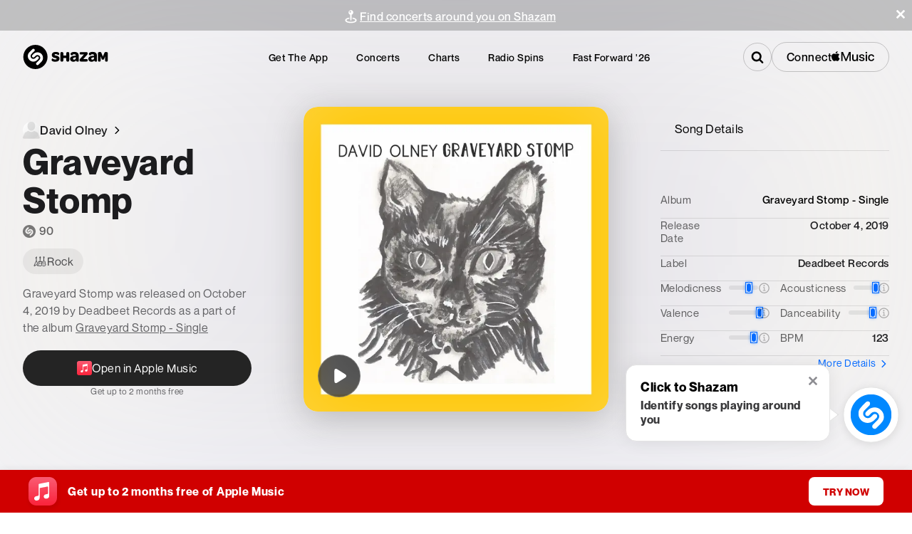

--- FILE ---
content_type: text/css; charset=UTF-8
request_url: https://www.shazam.com/_next/static/css/43894fd5b462dcf3.css
body_size: 12394
content:
.LandingPageContent_mainContainer__16e_G{display:flex;flex-direction:column;padding-top:var(--page-navigation-height)}.LandingPageContent_headerContainer__mXHew{display:flex;flex-direction:column;align-items:center;justify-content:center}.LandingPageContent_ffText__egKJR{align-self:flex-start}.LandingPageContent_fastForwardLogo__mqQzM{display:flex;flex-direction:column}.FastForwardArtists_mainContainer___4PyZ{position:relative;margin-bottom:100px}.FastForwardArtistCard_impression__hHRmn{position:absolute;inset:0}.FastForwardArtistCard_eventLink__BmpXq{position:absolute;inset:0;z-index:2;background-color:transparent;background-color:initial}.FastForwardArtistCard_predictionCardWrapper__jxoG7{max-width:487px;border-radius:36px;background:linear-gradient(black,black) padding-box,linear-gradient(-45deg,rgba(255,255,255,.25),rgba(70,70,70,.25) 30%,rgba(0,0,0,0) 50%) border-box,linear-gradient(135deg,rgba(255,255,255,.25),rgba(70,70,70,.25) 30%,rgba(0,0,0,0) 50%) border-box;border:1px solid transparent}.FastForwardArtistCard_predictionCard__zdLOH{position:relative;display:flex;flex-direction:column;width:100%;height:100%;aspect-ratio:5/6;border-radius:35px;overflow:hidden}.FastForwardArtistCard_predictionCardWrapper__jxoG7{position:relative}@keyframes FastForwardArtistCard_fadeIn__uUbeL{0%{opacity:0}to{opacity:1}}.FastForwardArtistCard_backCard__FsOlc,.FastForwardArtistCard_frontCard__12ivP{height:100%;width:100%}.FastForwardArtistCard_backCard__FsOlc{display:none}.FastForwardArtistCard_artistBio__QO1Mq{position:relative;container-type:inline-size;padding:30px;overflow:hidden}.FastForwardArtistCard_bioText__8EX_o{display:-webkit-box;-webkit-box-orient:vertical;position:relative;overflow:hidden;animation:FastForwardArtistCard_fadeIn__uUbeL .25s}.FastForwardArtistCard_bioText__8EX_o.FastForwardArtistCard_base__2p8fK{-webkit-line-clamp:8}.FastForwardArtistCard_bioText__8EX_o.FastForwardArtistCard_large__yf1Af{-webkit-line-clamp:5}.FastForwardArtistCard_bioText__8EX_o,.FastForwardArtistCard_moreText__91r_9{font-size:7cqw}.FastForwardArtistCard_moreText__91r_9{position:absolute;bottom:0;right:30px}.FastForwardArtistCard_hoverCard__EMQRd:hover .FastForwardArtistCard_backCard__FsOlc{display:block}.FastForwardArtistCard_hoverCard__EMQRd:hover .FastForwardArtistCard_frontCard__12ivP{display:none}.FastForwardArtistCard_hoverCard__EMQRd:hover .FastForwardArtistCard_cardGradientContainer___Xd_V{opacity:0}.FastForwardArtistCard_imgWrapper__c4wpm{position:relative;-o-object-fit:cover;object-fit:cover}.FastForwardArtistCard_artistImg__to6Ic{width:100%;height:100%}.FastForwardArtistCard_trackBtn__aYO8T{min-width:50px;min-height:50px;z-index:2}.FastForwardArtistCard_artistMetadata__kbEjX{z-index:1;display:flex;height:100%;width:100%;flex-direction:column}.FastForwardArtistCard_cardArtistPlayer__UmaIa{box-sizing:border-box;position:absolute;bottom:0;width:100%;align-items:flex-end;padding:30px;display:flex;justify-content:space-between}.FastForwardArtistCard_cardGradientContainer___Xd_V{position:absolute;width:100%;height:100%;bottom:0;left:0;right:0;mask-image:linear-gradient(180deg,rgba(0,0,0,.05) 40%,rgba(0,0,0,.95) 75%,rgba(0,0,0,1) 85%);-webkit-mask-image:linear-gradient(180deg,rgba(0,0,0,.05) 40%,rgba(0,0,0,.95) 75%,rgba(0,0,0,1) 85%)}.FastForwardArtistCard_cardGradient__2YWV8{width:100%;height:100%}@media (min-width:500px){.FastForwardArtistCard_bioText__8EX_o,.FastForwardArtistCard_moreText__91r_9{font-size:5cqmin}.FastForwardArtistCard_bioText__8EX_o.FastForwardArtistCard_base__2p8fK{-webkit-line-clamp:13}.FastForwardArtistCard_bioText__8EX_o.FastForwardArtistCard_large__yf1Af{-webkit-line-clamp:10}}@media (min-width:768px){.FastForwardArtistCard_bioText__8EX_o,.FastForwardArtistCard_moreText__91r_9{font-size:6cqmin}.FastForwardArtistCard_bioText__8EX_o.FastForwardArtistCard_base__2p8fK{-webkit-line-clamp:10}.FastForwardArtistCard_bioText__8EX_o.FastForwardArtistCard_large__yf1Af{-webkit-line-clamp:8}}@media (min-width:1024px){.FastForwardArtistCard_bioText__8EX_o,.FastForwardArtistCard_moreText__91r_9{font-size:5cqmin}.FastForwardArtistCard_bioText__8EX_o.FastForwardArtistCard_base__2p8fK{-webkit-line-clamp:14}.FastForwardArtistCard_bioText__8EX_o.FastForwardArtistCard_large__yf1Af{-webkit-line-clamp:10}}.FollowButton_impression__kjIkT{position:absolute;inset:0}.FollowButton_mainContainer__Zhkyu{display:flex;flex-direction:column;align-items:center;padding-block:50px;overflow:hidden}.FollowButton_infoContainer__IagZ6{box-sizing:border-box;text-align:center;padding-inline:20px}.FollowButton_heading__qrW1o{padding-top:30px;padding-bottom:10px}.FollowButton_subheading__a3_lr{text-align:center}.FollowButton_genreCardsWrapper__y8sxv{width:100vw;display:flex;flex-direction:column;align-items:center;justify-content:center;align-items:flex-start;overflow-x:auto}.FollowButton_genreCardsContainer__6PjY0{box-sizing:border-box;display:flex;margin:0 auto;gap:15px;padding-block:50px;padding-inline:20px;-ms-overflow-style:none;scrollbar-width:none}.FollowButton_genreCardsContainer__6PjY0::-webkit-scrollbar{display:none}.FollowButton_genreCard__PavMS{position:relative;max-width:160px;width:160px;height:192px;aspect-ratio:5/6}.FollowButton_genreCardContent__MUwCr{position:relative;overflow:hidden;height:100%;width:100%;border-radius:15px}.FollowButton_genreCard__PavMS:nth-child(odd){transform:rotate(-2deg)}.FollowButton_genreCard__PavMS:nth-child(2n){transform:rotate(2deg)}.FollowButton_genreCard__PavMS:before{content:"";position:absolute;inset:0;z-index:1;background-color:rgba(46,46,46,.6);border-radius:15px}.FollowButton_genreImg__yk9BQ{position:relative;width:100%;height:100%;-o-object-fit:cover;object-fit:cover;-moz-filter:blur(15px);-o-filter:blur(15px);-ms-filter:blur(15px);filter:blur(15px)}.FollowButton_countdownTimer__POOZQ{position:absolute;z-index:1;display:flex;align-items:center;justify-content:center;top:0;left:15px;transform:translateY(-20px);margin:auto;width:100px;height:40px;border-radius:10px;background-color:white}.FollowButton_cardInfo__D3EIc{position:absolute;z-index:3;display:flex;flex-direction:column;left:15px;bottom:15px}.FollowButton_followBtn__0TmqW{box-sizing:border-box;width:300px;background-color:white;border-radius:20px;justify-content:space-around;display:flex;padding-block:20px;padding-inline:20px}.FollowButton_followBtnBottom__oo3aQ{margin-inline:auto;margin-top:60px;margin-bottom:120px}.FollowButton_socialsContainer__ZwKG2{display:flex;width:-moz-fit-content;width:fit-content;justify-content:center;gap:30px}.FollowButton_btnTxt__sy08J{border-right:1px solid black;padding-right:20px;text-align:center}@media (min-width:768px){.FollowButton_mainContainer__Zhkyu{z-index:20;padding-top:100px;width:100%}.FollowButton_infoContainer__IagZ6{width:900px;padding-inline:100px}}.Playlists_mainContainer__gM895{margin-bottom:50px}.Playlists_playlistCardContainer__XxiZs{margin:1px;width:-moz-fit-content;width:fit-content;max-width:-moz-min-content;max-width:min-content}.Playlists_playlistCard__Rz13u{box-sizing:border-box;width:100%;height:390px;display:flex;flex-direction:column;padding:15px}.Playlists_playlistImg__EKWsc{flex-shrink:0;border-radius:10px;align-self:center}.Playlists_cardText__4svtr{box-sizing:border-box;width:100%;height:100%;display:flex;flex-direction:column;padding-top:10px;row-gap:5px}.Playlists_dsps__mbhRm{position:relative;z-index:0;display:flex;-moz-column-gap:20px;column-gap:20px;align-self:flex-end;margin-top:auto}@media (min-width:768px){.Playlists_playlistCardContainer__XxiZs{width:578px;max-width:-moz-fit-content;max-width:fit-content}.Playlists_playlistCardContainer__XxiZs.Playlists_fill__dowBi{width:98%}.Playlists_playlistCard__Rz13u{width:100%;height:308px;padding:30px;flex-direction:row}.Playlists_cardText__4svtr{padding-left:20px}.Playlists_dsps__mbhRm{margin-left:auto}}.widths_fullWidth__JrJzX{width:100%}.widths_largeWidth__CACDW,.widths_smallWidth__DaF2h{width:90%;margin-inline:auto}.widths_largeWidth__CACDW{max-width:1200px}.widths_smallWidth__DaF2h{max-width:900px}@media (min-width:768px){.widths_largeWidth__CACDW,.widths_smallWidth__DaF2h{width:80%}}.BlurryBackground_layer__e4vEC{position:absolute;border-radius:20px;inset:0;z-index:-1}.BlurryBackground_baseLayer__I1j89{background-color:black}.BlurryBackground_blurLayer__Jz0eY{backdrop-filter:saturate(80%) blur(50px)}.BlurryBackground_darkLayer__kzy7Q{background:rgba(0,0,0,.8)}.BlurryBackground_shineLayer__bDpF8{background-image:linear-gradient(108deg,rgba(0,0,0,0),#1c1c1c)}.BlurryBackground_imageLayer__8EWam{display:block;height:100%;width:100%;margin:auto;-o-object-fit:cover;object-fit:cover}.BlurryBackground_outlineLayer___Mt54{background:linear-gradient(black,black) padding-box,linear-gradient(-45deg,rgba(255,255,255,.25),rgba(70,70,70,.25) 50%,rgba(255,255,255,.25)) border-box;border:1px solid transparent;border-radius:20px;margin:-1px}.BlurryBackground_defaultImage___l3m7{display:block;height:100%;width:100%;background-color:white}.Alumni_mainContainer__KG_wN{border-radius:8px}.Alumni_alumniCard__hbvGY{width:-moz-fit-content;width:fit-content;overflow:hidden}.Alumni_cardImg__NNNX1{z-index:-2;-o-object-fit:cover;object-fit:cover;width:225px;height:250px}.Alumni_cardBottomBar__AUFCK{z-index:1;border-bottom-left-radius:8px;border-bottom-right-radius:8px;backdrop-filter:blur(1px);background:linear-gradient(0deg,rgba(50,50,50,.8),rgba(50,50,50,.7) 50%,rgba(91,91,91,.2) 70%,rgba(100,100,100,0));box-sizing:border-box;position:absolute;bottom:0;display:flex;align-items:flex-end;height:80px;padding-inline:10px;padding-bottom:10px;width:100%;justify-content:space-between}.Alumni_cardInfo__WtmdB{display:flex;width:150px;overflow:hidden;flex-direction:column}.Alumni_player__mFzsW{position:relative}.ArtistPageContent_mainContainer__p_Key{display:flex;flex-direction:column;padding-top:var(--page-navigation-height)}.ArtistPageContent_mainContent__LUCHp,.CardInfo_mainContainer__0ScOc{position:relative}.CardInfo_cardContainer__PUJia{position:relative;margin-bottom:25px;padding-bottom:25px;border-bottom:1px solid rgba(120,120,128,.36);z-index:3}.CardInfo_layer__LBLKB{position:absolute;top:0;left:0;right:0;margin-inline:auto;width:100%;height:120%;z-index:0}.CardInfo_trackBtn__Vo1KO{min-width:45px;min-height:45px;align-self:flex-start;background-color:rgba(120,120,128,.25);border-radius:100%}.CardInfo_blurLayer__wafgS{z-index:1;backdrop-filter:blur(100px) saturate(100%)}.CardInfo_blurLayer__wafgS:after{content:"";position:absolute;inset:0 0 0 0;background:radial-gradient(circle,rgba(0,0,0,.8) 10%,rgba(0,0,0,.9) 50%,rgba(0,0,0,1) 100%);z-index:-1;pointer-events:none}.CardInfo_imgWrapper__wGhrJ{width:100%;aspect-ratio:1/1}.CardInfo_coverImg__Sv8tl{overflow:hidden;border-radius:30px;-o-object-fit:cover;object-fit:cover;width:100%;height:100%;margin-bottom:20px}.CardInfo_infoTopRow__TvsXJ{display:flex;align-items:center;justify-content:space-between;margin-bottom:5px}.CardInfo_artistName__M_la2{display:flex;margin-right:10px;align-items:center;gap:5px}.CardInfo_icon__KLEuB{width:45px;height:30px;margin-right:10px}.CardInfo_infoBottomRow__YydeZ{display:flex;-moz-column-gap:5px;column-gap:5px}.CardInfo_featuredSongContainer__SZCZR{display:flex;width:100%;justify-content:space-between;align-items:center}.CardInfo_featuredSongDetails__zhEuI{display:flex;flex-direction:column}@media (min-width:640px){.CardInfo_imgWrapper__wGhrJ{width:100%;aspect-ratio:3/2}.CardInfo_icon__KLEuB{width:55px;height:40px}.CardInfo_trackBtn__Vo1KO{min-width:50px;min-height:50px}}.FastForwardSongItem_mainContainerBase__OmgVO,.FastForwardSongItem_mainContainerFeatured__r2wic{box-sizing:border-box;display:flex;align-items:center}.FastForwardSongItem_mainContainerFeatured__r2wic{display:flex;flex-direction:column;width:100%;height:-moz-fit-content;height:fit-content;border-radius:20px;padding:20px;row-gap:20px;margin-bottom:30px}.FastForwardSongItem_mainContainerBase__OmgVO{width:100%;height:100px}.FastForwardSongItem_songInfo__hB1nV{white-space:nowrap;text-overflow:ellipsis;overflow:hidden;margin-right:20px;color:white}.FastForwardSongItem_dspsContainer__yhrbT{width:-moz-fit-content;width:fit-content;display:flex;justify-self:flex-end;-moz-column-gap:20px;column-gap:20px}.FastForwardSongItem_featuredInfoWrapper__ZsDqK{display:flex;align-items:center;justify-content:space-between;width:100%;height:100%;overflow:hidden}.FastForwardSongItem_infoWrapper__B1G2b{display:grid;grid-template-columns:auto auto;align-items:center;width:100%;height:100%;grid-column-gap:30px;-moz-column-gap:30px;column-gap:30px;margin-left:30px}.FastForwardSongItem_mainContainerBase__OmgVO .FastForwardSongItem_infoWrapper__B1G2b{border-bottom:1px solid rgba(120,120,128,.36)}.FastForwardSongItem_songName__Xfeia{display:block;margin-bottom:5px}.FastForwardSongItem_mobileTopContainer__9xH0R{display:flex;width:100%;align-items:center;-moz-column-gap:20px;column-gap:20px}.FastForwardSongItem_heading__omgQE{align-self:flex-start}.FastForwardSongItem_featuredSongInfoMobile___DObh{overflow:hidden}.FastForwardSongItem_featuredSongInfo__CYZ8d{margin-right:20px;overflow:hidden;display:none}.FastForwardSongItem_featuredDspsContainer__AqJUE{display:flex;-moz-column-gap:20px;column-gap:20px}.FastForwardSongItem_playableArtwork__7QpMK{position:relative;display:flex;align-items:center;justify-content:center}.FastForwardSongItem_albumArtwork__K_G6e{border-radius:10px}.FastForwardSongItem_featuredArtwork__SnZEk{border-radius:10px;width:80px;height:80px}.FastForwardSongItem_playableButton__SfWiT{position:absolute}.FastForwardSongItem_moreIcon__fPyut{transform:rotate(90deg)}.FastForwardSongItem_linkBox__JuEKg{display:flex;width:100%;height:48px;padding-left:16px;padding-right:16px;margin-left:0;margin-right:0;border:0;border-top:1px;border-style:solid;border-color:var(--color-gray-400);align-items:center;fill:var(--color-gray-600);background-color:transparent}.FastForwardSongItem_linkBox__JuEKg:hover{fill:var(--color-blue-300);cursor:pointer;background-color:var(--color-gray-100)}.FastForwardSongItem_menuText__UHm8f{display:flex;margin-left:15px}.FastForwardSongItem_menuIcon__Kglsf{width:20px;height:20px;fill:inherit}@media (min-width:640px){.FastForwardSongItem_heading__omgQE{display:none}.FastForwardSongItem_featuredArtwork__SnZEk{width:145px;height:145px}.FastForwardSongItem_featuredSongInfo__CYZ8d{display:block}.FastForwardSongItem_mainContainerFeatured__r2wic{height:-moz-fit-content;height:fit-content}.FastForwardSongItem_featuredDspsContainer__AqJUE{align-self:center}.FastForwardSongItem_featuredSongInfoMobile___DObh{display:none}.FastForwardSongItem_mainContainerFeatured__r2wic{flex-direction:row}.FastForwardSongItem_mobileTopContainer__9xH0R{width:-moz-fit-content;width:fit-content}.FastForwardSongItem_featuredInfoWrapper__ZsDqK{margin-left:30px}}@media (min-width:0px){.FastForwardSongItem_infoWrapper__B1G2b{grid-template-columns:auto}.FastForwardSongItem_dspsContainer__yhrbT{width:100%}.FastForwardSongItem_dspsContainer__yhrbT .FastForwardSongItem_moreIcon__fPyut{transform:rotate(0)}.FastForwardSongItem_moreIconWrapper__sWT1m{margin-left:auto}}@media (min-width:640px){.FastForwardSongItem_infoWrapper__B1G2b{grid-template-columns:auto auto}.FastForwardSongItem_dspsContainer__yhrbT{width:-moz-fit-content;width:fit-content}.FastForwardSongItem_dspsContainer__yhrbT .FastForwardSongItem_moreIcon__fPyut{transform:rotate(90deg)}.FastForwardSongItem_moreIconWrapper__sWT1m{margin-left:0}}@media (min-width:768px){.FastForwardSongItem_infoWrapper__B1G2b{grid-template-columns:auto}.FastForwardSongItem_dspsContainer__yhrbT{width:100%}.FastForwardSongItem_dspsContainer__yhrbT .FastForwardSongItem_moreIcon__fPyut{transform:rotate(0)}.FastForwardSongItem_moreIconWrapper__sWT1m{margin-left:auto}}@media (min-width:1024px){.FastForwardSongItem_infoWrapper__B1G2b{grid-template-columns:auto auto}.FastForwardSongItem_dspsContainer__yhrbT{width:-moz-fit-content;width:fit-content}.FastForwardSongItem_dspsContainer__yhrbT .FastForwardSongItem_moreIcon__fPyut{transform:rotate(90deg)}.FastForwardSongItem_moreIconWrapper__sWT1m{margin-left:0}}.SongDspFloatingMenu_linkBox__B9G8o{display:flex;width:100%;height:48px;padding-left:16px;padding-right:16px;margin-left:0;margin-right:0;border:0;border-top:1px;border-style:solid;border-color:var(--color-gray-400);align-items:center;fill:var(--color-gray-600);background-color:transparent}.SongDspFloatingMenu_linkBox__B9G8o:hover{fill:var(--color-blue-300);cursor:pointer;background-color:var(--color-gray-100)}.SongDspFloatingMenu_menuText__YHok9{display:flex;margin-left:15px;text-decoration:none}.SongDspFloatingMenu_textActual__spNf3{text-decoration:none}.SongDspFloatingMenu_mainContainer__TJMC_{width:-moz-fit-content;width:fit-content;z-index:1}.FeaturedSongAndBio_mainContainer__2KDaB{position:relative;z-index:10;margin-bottom:50px}.FeaturedSongAndBio_songItemWrapper__q3MQ7{position:relative;margin:1px}.FeaturedSongAndBio_heading__Kknby{display:none}@media (min-width:640px){.FeaturedSongAndBio_heading__Kknby{display:block}}.ArtistHighlights_mainContainer__HeFlk,.TopSongsList_mainContainer__xZ21F{margin-bottom:50px}.ArtistHighlights_card__Yck90{position:relative;box-sizing:border-box;width:100%;height:150px;padding:20px;border-radius:20px;z-index:0;margin:1px}.ArtistHighlights_thumbnail___whx7{height:60px;min-width:60px;margin-right:15px}.ArtistHighlights_latestReleaseInfo__9Sjov{display:flex;flex-direction:column}.ArtistHighlights_highlightInfo__vRf7p{display:flex;flex-direction:row;align-items:center}.ArtistHighlights_columnDetails__gQ7ov{display:flex;flex-direction:column;overflow-x:hidden}.ArtistHighlights_textDetails__pq7LK{display:-webkit-box;-webkit-box-orient:vertical;-webkit-line-clamp:3;overflow:hidden;margin-bottom:5px}@media (min-width:768px){.ArtistHighlights_card__Yck90{position:relative;box-sizing:border-box;width:100%;min-width:250px;max-width:440px}}.ArtistSocials_mainContainer__MOHjd{position:relative;margin-bottom:50px}.ArtistSocials_socialContainer__u_DXA{display:flex;align-items:center;flex-direction:row;-moz-column-gap:20px;column-gap:20px;border-bottom:1px solid rgba(120,120,128,.36);width:100%;padding-top:10px;padding-bottom:20px}.ArtistSocials_linkOut__koeJV{margin-left:auto}.OnwardJourneyFooter_mainContainer__qi9Rx{height:-moz-fit-content;height:fit-content;overflow:hidden;display:flex;align-items:center;justify-content:center;flex-direction:column-reverse;mix-blend-mode:screen;background-image:radial-gradient(110% 130% at 50% bottom,rgba(255,255,255,.125) 0,rgba(255,255,255,0) 50%,rgba(0,0,0,.2) 100%)}.OnwardJourneyFooter_iconFF__3utmb{max-width:-moz-fit-content;max-width:fit-content;height:100%;margin-bottom:15px}.OnwardJourneyFooter_infoContainer__0JSvW{display:flex;flex-direction:column;max-width:400px;width:90%}@media (min-width:640px){.OnwardJourneyFooter_iconFF__3utmb{width:100%;max-width:none;height:100%;margin-bottom:15px}.OnwardJourneyFooter_shazamLogo__H4Xwd{display:block}.OnwardJourneyFooter_mainContainer__qi9Rx{display:flex;flex-direction:row;align-items:center}}.Announcement_mainContainer__iMGwb{position:relative;display:flex;flex-wrap:nowrap;row-gap:10px;width:100%;height:100%;box-sizing:border-box;align-items:center;padding:16px;border-radius:16px;background-color:var(--color-white);-moz-column-gap:16px;column-gap:16px;box-shadow:0 0 20px rgba(0,0,0,.05);z-index:1;max-width:1200px}.Announcement_containerStacked__Qjz75{flex-direction:column;justify-content:center;align-items:center;text-align:center}.Announcement_details__eTxxa{display:flex;flex-direction:column;justify-content:space-between;width:100%}.Announcement_centerAlignedDetails__ZDEv8{align-items:center}.Announcement_title__kLubR{padding-bottom:5px;-webkit-line-clamp:4;line-clamp:4;text-transform:capitalize}.Announcement_subtitle__wKpdq,.Announcement_title__kLubR{width:-moz-fit-content;width:fit-content;overflow:hidden;display:-webkit-box;-webkit-box-orient:vertical}.Announcement_subtitle__wKpdq{margin-bottom:12px;-webkit-line-clamp:5;line-clamp:5}.Announcement_thumbnail__9tQul{align-self:center;min-width:115px;height:100%;border-radius:8px;aspect-ratio:23/33}.Announcement_squareImage__tBJ9J{aspect-ratio:1/1;border-radius:10px}.Announcement_dynamicShapeImage__Yvwed{min-height:85px;min-width:85px;aspect-ratio:1/1;border-radius:100%}.Announcement_buttonContainer__f2lPM{justify-content:center}.Announcement_buttonContainer__f2lPM,.Announcement_cta__dnme5{width:-moz-fit-content;width:fit-content;display:flex;align-items:center}.Announcement_cta__dnme5{cursor:pointer;margin-top:auto;margin-bottom:auto;max-height:-moz-fit-content;max-height:fit-content;max-width:-moz-max-content;max-width:max-content;border-radius:15px;background-color:rgba(116,116,128,.08);-moz-column-gap:3px;column-gap:3px;text-decoration:none;padding:6px 10px;white-space:nowrap;text-overflow:ellipsis;text-wrap:nowrap;overflow:hidden}@media (min-width:640px){.Announcement_mainContainer__iMGwb{flex-direction:row}.Announcement_dynamicShapeImage__Yvwed{border-radius:10px}.Announcement_centerAlignedDetails__ZDEv8{align-items:flex-start;flex-direction:row;justify-content:space-between;text-align:left;align-items:center}.Announcement_buttonContainer__f2lPM{margin-left:10px}}@media (min-width:768px){.Announcement_details__eTxxa{flex-direction:row;justify-content:space-between}.Announcement_thumbnail__9tQul{width:145px;aspect-ratio:1/1}}.EventBadges_nearbyBadge__OS4j9,.EventBadges_newBadge__ZhZHf{display:inline-flex;border-radius:10px;padding:4px 8px;margin-right:6px}.EventBadges_smallBadge__lXsgt{border-radius:8px}.EventBadges_newBadge__ZhZHf{background-color:rgba(255,0,0,.85)}.EventBadges_nearbyBadge__OS4j9{background-color:rgb(59,133,247,.85)}@media (max-width:768px){.EventBadges_nearbyBadge__OS4j9,.EventBadges_newBadge__ZhZHf{padding:2px 6px;border-radius:6px}.EventBadges_nearbyBadge__OS4j9 .EventBadges_title__0TEjQ,.EventBadges_newBadge__ZhZHf .EventBadges_title__0TEjQ{margin-bottom:0}}.VenueInfo_mapContainer__pyPGZ{background-color:var(--color-gray-200);border-radius:30px;height:250px;margin-bottom:30px;width:98%}.VenueInfo_addressLink__Xz0m5{text-decoration:none;width:-moz-fit-content;width:fit-content}.VenueInfo_link__wKy7G{text-decoration:underline;text-decoration-thickness:1.5px;color:var(--color-gray-600);-moz-user-select:none;user-select:none;-webkit-user-select:none}.VenueInfo_moreVenueDetails__QjRDd{margin-bottom:30px}.VenueInfo_venueInfo__OGZsM{width:100%}.VenueInfo_mainVenueInfo__OHihs{border-bottom:2px solid var(--color-gray-200)}.VenueInfo_address__dzDqz{margin-block:10px}.VenueInfo_mobileVenueBonusDetails__JuisO{display:block}.VenueInfo_venueBonusDetails__siHUh{display:none}@media (min-width:768px){.VenueInfo_mapContainer__pyPGZ{height:200px;width:100%}.VenueInfo_mainVenueInfo__OHihs{border-bottom:none}.VenueInfo_venueBonusDetails__siHUh{display:block}.VenueInfo_mobileVenueBonusDetails__JuisO{display:none}.VenueInfo_venueInfo__OGZsM{position:sticky;overflow-y:auto;top:155px;z-index:13;height:80dvh;width:100%}}@media (min-width:1024px){.VenueInfo_venueInfo__OGZsM{max-width:450px}}.EventItem_post_container__ZOuAb{overflow:hidden;position:relative;display:grid;grid-template-columns:50px auto;grid-gap:0 15px;padding:20px 0;cursor:pointer;text-decoration:none;border-bottom:1px solid rgba(0,0,0,.1)}.EventItem_post_container__ZOuAb .EventItem_post_arrowLink__Mkal9{position:absolute;height:100%;right:0;display:flex;align-items:center}.EventItem_post_container__ZOuAb .EventItem_post_arrowIcon__oYt3H{width:12px;height:20px;fill:#d4d4d4}.EventItem_post_container__ZOuAb .EventItem_post_date__x6IvG{font-size:12px;letter-spacing:.29px;margin-bottom:5px;white-space:nowrap;overflow:hidden;text-overflow:ellipsis}.EventItem_post_container__ZOuAb.EventItem_post_base__YLW_K .EventItem_post_nameBadge__9q_dr{display:flex;flex-direction:row;align-items:center;max-width:100%;min-width:0}.EventItem_post_container__ZOuAb.EventItem_post_base__YLW_K .EventItem_post_eventButtons___v7L7{display:flex;flex-direction:row;align-items:center}.EventItem_post_container__ZOuAb.EventItem_post_base__YLW_K .EventItem_post_badge__knxc3{position:absolute;height:100%;right:5px;display:flex;align-items:center;margin-right:15px}.EventItem_post_container__ZOuAb .EventItem_post_name__pR2TO{font-size:18px;align-self:flex-end;letter-spacing:.37px;line-height:29px;max-width:90%}.EventItem_post_container__ZOuAb .EventItem_post_nameWithBadge__OeX7U{max-width:calc(100% - 70px)}.EventItem_post_container__ZOuAb .EventItem_post_address__tPz5X{align-self:flex-start;letter-spacing:.29px;font-size:14px}.EventItem_post_button__d7Dho{display:none}.EventItem_post_ellip__YdpM9{white-space:nowrap;overflow:hidden;text-overflow:ellipsis}.EventItem_post_large__bPeKG.EventItem_post_container__ZOuAb{grid-template-columns:80px 1fr 1fr auto;grid-gap:5px 30px;margin:0 -12px;padding-left:12px;padding-right:12px;border-radius:16px}.EventItem_post_large__bPeKG.EventItem_post_container__ZOuAb:hover{background-color:rgba(0,136,255,.03)}.EventItem_post_large__bPeKG.EventItem_post_container__ZOuAb:after{display:none}.EventItem_post_large__bPeKG.EventItem_post_container__ZOuAb .EventItem_post_date__x6IvG,.EventItem_post_large__bPeKG.EventItem_post_container__ZOuAb .EventItem_post_name__pR2TO{grid-column-start:2;grid-column-end:3;margin-bottom:0}.EventItem_post_large__bPeKG.EventItem_post_container__ZOuAb .EventItem_post_date__x6IvG{align-self:flex-end}.EventItem_post_large__bPeKG.EventItem_post_container__ZOuAb .EventItem_post_name__pR2TO{align-self:flex-start;font-size:20px}.EventItem_post_large__bPeKG.EventItem_post_container__ZOuAb .EventItem_post_button__d7Dho{display:block;visibility:hidden;grid-column-start:4;grid-column-end:5;grid-row-start:1;grid-row-end:3;align-self:center;background-color:var(--color-blue-300);border-radius:8px;border:none;padding:12px 20px;color:var(--color-white);font-size:14px;font-weight:700;text-align:center;text-transform:uppercase}.EventItem_post_large__bPeKG.EventItem_post_container__ZOuAb .EventItem_post_calendarIcon__fcocd{border-radius:18px;width:80px;height:80px;grid-row-start:1;grid-row-end:3}.EventItem_post_large__bPeKG.EventItem_post_container__ZOuAb .EventItem_post_address__tPz5X{font-size:16px;grid-row-start:2;grid-row-end:3;grid-column-start:3;grid-column-end:4;align-self:flex-start;margin-top:3px}.EventItem_post_large__bPeKG.EventItem_post_container__ZOuAb:hover .EventItem_post_button__d7Dho{text-decoration:none;visibility:visible}.EventItem_post_large__bPeKG.EventItem_post_container__ZOuAb .EventItem_post_arrowLink__Mkal9{display:none}.EventItem_post_container__ZOuAb .EventItem_post_calendarIcon__fcocd{grid-row-start:1;grid-row-end:4;width:45px;height:45px;box-shadow:0 2px 8px 0 rgba(0,0,0,.1);border:1px solid rgba(0,0,0,.05);border-radius:8px;overflow:hidden;background-color:#fff;display:flex;flex-direction:column;justify-content:center;align-items:center;align-self:center}.EventItem_post_calendarIcon__fcocd:hover{text-decoration:none}.EventItem_post_calendarIcon__fcocd .EventItem_post_month__Zt7Zw{letter-spacing:.5px;text-transform:uppercase;font-size:9px}.EventItem_post_large__bPeKG .EventItem_post_calendarIcon__fcocd .EventItem_post_day__QsnBL{font-size:18px;letter-spacing:.5px;text-align:center}.EventItem_post_large__bPeKG .EventItem_post_calendarIcon__fcocd{border-radius:18px;width:80px;height:80px}.EventItem_post_large__bPeKG .EventItem_post_calendarIcon__fcocd .EventItem_post_month__Zt7Zw{font-size:16px}.EventItem_post_large__bPeKG .EventItem_post_calendarIcon__fcocd .EventItem_post_day__QsnBL{font-size:32px}@media screen and (min-width:0px){.EventItem_post_xs-large__H_Xfq.EventItem_post_container__ZOuAb{grid-template-columns:80px 1fr 1fr auto;grid-gap:5px 30px;padding-left:12px;padding-right:12px;border-radius:16px}.EventItem_post_xs-large__H_Xfq.EventItem_post_container__ZOuAb:hover{background-color:rgba(0,136,255,.03)}.EventItem_post_xs-large__H_Xfq.EventItem_post_container__ZOuAb:after{display:none}.EventItem_post_xs-large__H_Xfq.EventItem_post_container__ZOuAb .EventItem_post_date__x6IvG,.EventItem_post_xs-large__H_Xfq.EventItem_post_container__ZOuAb .EventItem_post_name__pR2TO{grid-column-start:2;grid-column-end:3;margin-bottom:0}.EventItem_post_xs-large__H_Xfq.EventItem_post_container__ZOuAb .EventItem_post_nameBadge__9q_dr{grid-column-start:2;grid-column-end:3;margin-bottom:0;max-width:250px}.EventItem_post_xs-large__H_Xfq.EventItem_post_container__ZOuAb .EventItem_post_date__x6IvG{align-self:flex-end}.EventItem_post_xs-large__H_Xfq.EventItem_post_container__ZOuAb .EventItem_post_name__pR2TO{align-self:flex-start;grid-row:2;font-size:20px}.EventItem_post_xs-large__H_Xfq.EventItem_post_container__ZOuAb .EventItem_post_button__d7Dho{display:block;visibility:hidden;grid-column-start:4;grid-column-end:5;grid-row-start:1;grid-row-end:3;align-self:center}.EventItem_post_xs-large__H_Xfq.EventItem_post_container__ZOuAb .EventItem_post_calendarIcon__fcocd{border-radius:18px;width:80px;height:80px;grid-row-start:1;grid-row-end:3}.EventItem_post_xs-large__H_Xfq.EventItem_post_container__ZOuAb .EventItem_post_address__tPz5X{font-size:16px;grid-row-start:2;grid-row-end:3;grid-column-start:3;grid-column-end:4;align-self:flex-start;margin-top:3px;max-width:250px}.EventItem_post_xs-large__H_Xfq.EventItem_post_container__ZOuAb:hover .EventItem_post_button__d7Dho{text-decoration:none;visibility:visible}.EventItem_post_xs-large__H_Xfq.EventItem_post_container__ZOuAb .EventItem_post_arrowLink__Mkal9{display:none}.EventItem_post_xs-large__H_Xfq .EventItem_post_calendarIcon__fcocd .EventItem_post_day__QsnBL{font-size:18px;letter-spacing:.5px;text-align:center}.EventItem_post_xs-large__H_Xfq .EventItem_post_calendarIcon__fcocd{border-radius:18px;width:80px;height:80px}.EventItem_post_xs-large__H_Xfq .EventItem_post_calendarIcon__fcocd .EventItem_post_month__Zt7Zw{font-size:16px}.EventItem_post_xs-large__H_Xfq .EventItem_post_calendarIcon__fcocd .EventItem_post_day__QsnBL{font-size:32px}}@media screen and (min-width:640px){.EventItem_post_sm-large__ZdJ6b.EventItem_post_container__ZOuAb{grid-template-columns:80px 1fr 1fr auto;grid-gap:5px 30px;padding-left:12px;padding-right:12px;border-radius:16px}.EventItem_post_sm-large__ZdJ6b.EventItem_post_container__ZOuAb:hover{background-color:rgba(0,136,255,.03)}.EventItem_post_sm-large__ZdJ6b.EventItem_post_container__ZOuAb:after{display:none}.EventItem_post_sm-large__ZdJ6b.EventItem_post_container__ZOuAb .EventItem_post_date__x6IvG,.EventItem_post_sm-large__ZdJ6b.EventItem_post_container__ZOuAb .EventItem_post_name__pR2TO{grid-column-start:2;grid-column-end:3;margin-bottom:0}.EventItem_post_sm-large__ZdJ6b.EventItem_post_container__ZOuAb .EventItem_post_nameBadge__9q_dr{grid-column-start:2;grid-column-end:3;margin-bottom:0;max-width:250px}.EventItem_post_sm-large__ZdJ6b.EventItem_post_container__ZOuAb .EventItem_post_date__x6IvG{align-self:flex-end}.EventItem_post_sm-large__ZdJ6b.EventItem_post_container__ZOuAb .EventItem_post_name__pR2TO{align-self:flex-start;grid-row:2;font-size:20px}.EventItem_post_sm-large__ZdJ6b.EventItem_post_container__ZOuAb .EventItem_post_button__d7Dho{display:block;visibility:hidden;grid-column-start:4;grid-column-end:5;grid-row-start:1;grid-row-end:3;align-self:center}.EventItem_post_sm-large__ZdJ6b.EventItem_post_container__ZOuAb .EventItem_post_calendarIcon__fcocd{border-radius:18px;width:80px;height:80px;grid-row-start:1;grid-row-end:3}.EventItem_post_sm-large__ZdJ6b.EventItem_post_container__ZOuAb .EventItem_post_address__tPz5X{font-size:16px;grid-row-start:2;grid-row-end:3;grid-column-start:3;grid-column-end:4;align-self:flex-start;margin-top:3px;max-width:250px}.EventItem_post_sm-large__ZdJ6b.EventItem_post_container__ZOuAb:hover .EventItem_post_button__d7Dho{text-decoration:none;visibility:visible}.EventItem_post_sm-large__ZdJ6b.EventItem_post_container__ZOuAb .EventItem_post_arrowLink__Mkal9{display:none}.EventItem_post_sm-large__ZdJ6b .EventItem_post_calendarIcon__fcocd .EventItem_post_day__QsnBL{font-size:18px;letter-spacing:.5px;text-align:center}.EventItem_post_sm-large__ZdJ6b .EventItem_post_calendarIcon__fcocd{border-radius:18px;width:80px;height:80px}.EventItem_post_sm-large__ZdJ6b .EventItem_post_calendarIcon__fcocd .EventItem_post_month__Zt7Zw{font-size:16px}.EventItem_post_sm-large__ZdJ6b .EventItem_post_calendarIcon__fcocd .EventItem_post_day__QsnBL{font-size:32px}}@media screen and (min-width:768px){.EventItem_post_md-large__T4w0E.EventItem_post_container__ZOuAb{grid-template-columns:80px 1fr 1fr auto;grid-gap:5px 30px;padding-left:12px;padding-right:12px;border-radius:16px}.EventItem_post_md-large__T4w0E.EventItem_post_container__ZOuAb:hover{background-color:rgba(0,136,255,.03)}.EventItem_post_md-large__T4w0E.EventItem_post_container__ZOuAb:after{display:none}.EventItem_post_md-large__T4w0E.EventItem_post_container__ZOuAb .EventItem_post_date__x6IvG,.EventItem_post_md-large__T4w0E.EventItem_post_container__ZOuAb .EventItem_post_name__pR2TO{grid-column-start:2;grid-column-end:3;margin-bottom:0}.EventItem_post_md-large__T4w0E.EventItem_post_container__ZOuAb .EventItem_post_nameBadge__9q_dr{grid-column-start:2;grid-column-end:3;margin-bottom:0;max-width:250px}.EventItem_post_md-large__T4w0E.EventItem_post_container__ZOuAb .EventItem_post_date__x6IvG{align-self:flex-end}.EventItem_post_md-large__T4w0E.EventItem_post_container__ZOuAb .EventItem_post_name__pR2TO{align-self:flex-start;grid-row:2;font-size:20px}.EventItem_post_md-large__T4w0E.EventItem_post_container__ZOuAb .EventItem_post_button__d7Dho{display:block;visibility:hidden;grid-column-start:4;grid-column-end:5;grid-row-start:1;grid-row-end:3;align-self:center}.EventItem_post_md-large__T4w0E.EventItem_post_container__ZOuAb .EventItem_post_calendarIcon__fcocd{border-radius:18px;width:80px;height:80px;grid-row-start:1;grid-row-end:3}.EventItem_post_md-large__T4w0E.EventItem_post_container__ZOuAb .EventItem_post_address__tPz5X{font-size:16px;grid-row-start:2;grid-row-end:3;grid-column-start:3;grid-column-end:4;align-self:flex-start;margin-top:3px;max-width:250px}.EventItem_post_md-large__T4w0E.EventItem_post_container__ZOuAb:hover .EventItem_post_button__d7Dho{text-decoration:none;visibility:visible}.EventItem_post_md-large__T4w0E.EventItem_post_container__ZOuAb .EventItem_post_arrowLink__Mkal9{display:none}.EventItem_post_md-large__T4w0E .EventItem_post_calendarIcon__fcocd .EventItem_post_day__QsnBL{font-size:18px;letter-spacing:.5px;text-align:center}.EventItem_post_md-large__T4w0E .EventItem_post_calendarIcon__fcocd{border-radius:18px;width:80px;height:80px}.EventItem_post_md-large__T4w0E .EventItem_post_calendarIcon__fcocd .EventItem_post_month__Zt7Zw{font-size:16px}.EventItem_post_md-large__T4w0E .EventItem_post_calendarIcon__fcocd .EventItem_post_day__QsnBL{font-size:32px}}@media screen and (min-width:1024px){.EventItem_post_lg-large__yEr3b.EventItem_post_container__ZOuAb{grid-template-columns:80px 1fr 1fr auto;grid-gap:5px 30px;padding-left:12px;padding-right:12px;border-radius:16px}.EventItem_post_lg-large__yEr3b.EventItem_post_container__ZOuAb:hover{background-color:rgba(0,136,255,.03)}.EventItem_post_lg-large__yEr3b.EventItem_post_container__ZOuAb:after{display:none}.EventItem_post_lg-large__yEr3b.EventItem_post_container__ZOuAb .EventItem_post_date__x6IvG,.EventItem_post_lg-large__yEr3b.EventItem_post_container__ZOuAb .EventItem_post_name__pR2TO{grid-column-start:2;grid-column-end:3;margin-bottom:0}.EventItem_post_lg-large__yEr3b.EventItem_post_container__ZOuAb .EventItem_post_nameBadge__9q_dr{grid-column-start:2;grid-column-end:3;margin-bottom:0;max-width:250px}.EventItem_post_lg-large__yEr3b.EventItem_post_container__ZOuAb .EventItem_post_date__x6IvG{align-self:flex-end}.EventItem_post_lg-large__yEr3b.EventItem_post_container__ZOuAb .EventItem_post_name__pR2TO{align-self:flex-start;grid-row:2;font-size:20px}.EventItem_post_lg-large__yEr3b.EventItem_post_container__ZOuAb .EventItem_post_button__d7Dho{display:block;visibility:hidden;grid-column-start:4;grid-column-end:5;grid-row-start:1;grid-row-end:3;align-self:center}.EventItem_post_lg-large__yEr3b.EventItem_post_container__ZOuAb .EventItem_post_calendarIcon__fcocd{border-radius:18px;width:80px;height:80px;grid-row-start:1;grid-row-end:3}.EventItem_post_lg-large__yEr3b.EventItem_post_container__ZOuAb .EventItem_post_address__tPz5X{font-size:16px;grid-row-start:2;grid-row-end:3;grid-column-start:3;grid-column-end:4;align-self:flex-start;margin-top:3px;max-width:250px}.EventItem_post_lg-large__yEr3b.EventItem_post_container__ZOuAb:hover .EventItem_post_button__d7Dho{text-decoration:none;visibility:visible}.EventItem_post_lg-large__yEr3b.EventItem_post_container__ZOuAb .EventItem_post_arrowLink__Mkal9{display:none}.EventItem_post_lg-large__yEr3b .EventItem_post_calendarIcon__fcocd .EventItem_post_day__QsnBL{font-size:18px;letter-spacing:.5px;text-align:center}.EventItem_post_lg-large__yEr3b .EventItem_post_calendarIcon__fcocd{border-radius:18px;width:80px;height:80px}.EventItem_post_lg-large__yEr3b .EventItem_post_calendarIcon__fcocd .EventItem_post_month__Zt7Zw{font-size:16px}.EventItem_post_lg-large__yEr3b .EventItem_post_calendarIcon__fcocd .EventItem_post_day__QsnBL{font-size:32px}}@media screen and (min-width:1280px){.EventItem_post_xl-large__euq5g.EventItem_post_container__ZOuAb{grid-template-columns:80px 1fr 1fr auto;grid-gap:5px 30px;padding-left:12px;padding-right:12px;border-radius:16px}.EventItem_post_xl-large__euq5g.EventItem_post_container__ZOuAb:hover{background-color:rgba(0,136,255,.03)}.EventItem_post_xl-large__euq5g.EventItem_post_container__ZOuAb:after{display:none}.EventItem_post_xl-large__euq5g.EventItem_post_container__ZOuAb .EventItem_post_date__x6IvG,.EventItem_post_xl-large__euq5g.EventItem_post_container__ZOuAb .EventItem_post_name__pR2TO{grid-column-start:2;grid-column-end:3;margin-bottom:0}.EventItem_post_xl-large__euq5g.EventItem_post_container__ZOuAb .EventItem_post_nameBadge__9q_dr{grid-column-start:2;grid-column-end:3;margin-bottom:0;max-width:250px}.EventItem_post_xl-large__euq5g.EventItem_post_container__ZOuAb .EventItem_post_date__x6IvG{align-self:flex-end}.EventItem_post_xl-large__euq5g.EventItem_post_container__ZOuAb .EventItem_post_name__pR2TO{align-self:flex-start;grid-row:2;font-size:20px}.EventItem_post_xl-large__euq5g.EventItem_post_container__ZOuAb .EventItem_post_button__d7Dho{display:block;visibility:hidden;grid-column-start:4;grid-column-end:5;grid-row-start:1;grid-row-end:3;align-self:center}.EventItem_post_xl-large__euq5g.EventItem_post_container__ZOuAb .EventItem_post_calendarIcon__fcocd{border-radius:18px;width:80px;height:80px;grid-row-start:1;grid-row-end:3}.EventItem_post_xl-large__euq5g.EventItem_post_container__ZOuAb .EventItem_post_address__tPz5X{font-size:16px;grid-row-start:2;grid-row-end:3;grid-column-start:3;grid-column-end:4;align-self:flex-start;margin-top:3px;max-width:250px}.EventItem_post_xl-large__euq5g.EventItem_post_container__ZOuAb:hover .EventItem_post_button__d7Dho{text-decoration:none;visibility:visible}.EventItem_post_xl-large__euq5g.EventItem_post_container__ZOuAb .EventItem_post_arrowLink__Mkal9{display:none}.EventItem_post_xl-large__euq5g .EventItem_post_calendarIcon__fcocd .EventItem_post_day__QsnBL{font-size:18px;letter-spacing:.5px;text-align:center}.EventItem_post_xl-large__euq5g .EventItem_post_calendarIcon__fcocd{border-radius:18px;width:80px;height:80px}.EventItem_post_xl-large__euq5g .EventItem_post_calendarIcon__fcocd .EventItem_post_month__Zt7Zw{font-size:16px}.EventItem_post_xl-large__euq5g .EventItem_post_calendarIcon__fcocd .EventItem_post_day__QsnBL{font-size:32px}}@media screen and (min-width:1536px){.EventItem_post_xxl-large__H7LOu.EventItem_post_container__ZOuAb{grid-template-columns:80px 1fr 1fr auto;grid-gap:5px 30px;padding-left:12px;padding-right:12px;border-radius:16px}.EventItem_post_xxl-large__H7LOu.EventItem_post_container__ZOuAb:hover{background-color:rgba(0,136,255,.03)}.EventItem_post_xxl-large__H7LOu.EventItem_post_container__ZOuAb:after{display:none}.EventItem_post_xxl-large__H7LOu.EventItem_post_container__ZOuAb .EventItem_post_date__x6IvG,.EventItem_post_xxl-large__H7LOu.EventItem_post_container__ZOuAb .EventItem_post_name__pR2TO{grid-column-start:2;grid-column-end:3;margin-bottom:0}.EventItem_post_xxl-large__H7LOu.EventItem_post_container__ZOuAb .EventItem_post_nameBadge__9q_dr{grid-column-start:2;grid-column-end:3;margin-bottom:0;max-width:250px}.EventItem_post_xxl-large__H7LOu.EventItem_post_container__ZOuAb .EventItem_post_date__x6IvG{align-self:flex-end}.EventItem_post_xxl-large__H7LOu.EventItem_post_container__ZOuAb .EventItem_post_name__pR2TO{align-self:flex-start;grid-row:2;font-size:20px}.EventItem_post_xxl-large__H7LOu.EventItem_post_container__ZOuAb .EventItem_post_button__d7Dho{display:block;visibility:hidden;grid-column-start:4;grid-column-end:5;grid-row-start:1;grid-row-end:3;align-self:center}.EventItem_post_xxl-large__H7LOu.EventItem_post_container__ZOuAb .EventItem_post_calendarIcon__fcocd{border-radius:18px;width:80px;height:80px;grid-row-start:1;grid-row-end:3}.EventItem_post_xxl-large__H7LOu.EventItem_post_container__ZOuAb .EventItem_post_address__tPz5X{font-size:16px;grid-row-start:2;grid-row-end:3;grid-column-start:3;grid-column-end:4;align-self:flex-start;margin-top:3px;max-width:250px}.EventItem_post_xxl-large__H7LOu.EventItem_post_container__ZOuAb:hover .EventItem_post_button__d7Dho{text-decoration:none;visibility:visible}.EventItem_post_xxl-large__H7LOu.EventItem_post_container__ZOuAb .EventItem_post_arrowLink__Mkal9{display:none}.EventItem_post_xxl-large__H7LOu .EventItem_post_calendarIcon__fcocd .EventItem_post_day__QsnBL{font-size:18px;letter-spacing:.5px;text-align:center}.EventItem_post_xxl-large__H7LOu .EventItem_post_calendarIcon__fcocd{border-radius:18px;width:80px;height:80px}.EventItem_post_xxl-large__H7LOu .EventItem_post_calendarIcon__fcocd .EventItem_post_month__Zt7Zw{font-size:16px}.EventItem_post_xxl-large__H7LOu .EventItem_post_calendarIcon__fcocd .EventItem_post_day__QsnBL{font-size:32px}}@media (max-width:768px){.EventItem_post_container__ZOuAb .EventItem_post_name__pR2TO{max-width:70%}}.VenueMap_mapkit__pAVVU{width:100%;height:100%}.VenueMap_mapkitSnap__FuU6G{width:100%;height:100%;pointer-events:none}.VenueMap_map__RSbWO{margin-bottom:30px;border-radius:30px;width:100%;height:250px;overflow:hidden}@media (min-width:768px){.VenueMap_mapkitSnap__FuU6G,.VenueMap_mapkit__pAVVU .VenueMap_mapkitSnap__FuU6G{margin-bottom:20px}.VenueMap_map__RSbWO{width:100%;height:200px}}.common_link__7If7r{text-decoration:none;color:inherit}.common_pointerEventsAuto__77tIU{pointer-events:auto}.FloatingContentContainer_promotionBarContainer__sbgwp{box-sizing:border-box;width:100%;height:60px;position:fixed;bottom:0;align-items:center;overflow:hidden;margin:0 auto;z-index:102;cursor:pointer}.FloatingContentContainer_promotionBarContainer__sbgwp *{box-sizing:border-box}.ArtistChartAppearances_fullWidth__8QIe4>div{max-width:none;width:100%}.ArtistChartAppearances_container__mt_gf{max-width:100%;margin:0 auto}.ArtistChartAppearances_title__dunKw{font-size:2rem;font-weight:700;margin-bottom:2rem;color:#1a1a1a;letter-spacing:-.025em}.ArtistChartAppearances_appearancesList__svoDP{display:grid;grid-template-columns:repeat(auto-fill,minmax(280px,1fr));grid-gap:1.5rem;gap:1.5rem}@media (min-width:640px){.ArtistChartAppearances_container__mt_gf{padding:1.5rem}}@media (min-width:768px){.ArtistChartAppearances_container__mt_gf{padding:2rem}.ArtistChartAppearances_title__dunKw{font-size:2rem;margin-bottom:2rem}.ArtistChartAppearances_appearancesList__svoDP{grid-template-columns:repeat(auto-fill,minmax(280px,1fr));gap:1.5rem}}@media (min-width:1024px){.ArtistChartAppearances_appearancesList__svoDP{grid-template-columns:repeat(auto-fill,minmax(280px,1fr))}}@media (min-width:1280px){.ArtistChartAppearances_appearancesList__svoDP{grid-template-columns:repeat(3,1fr)}}@media (min-width:1536px){.ArtistChartAppearances_appearancesList__svoDP{grid-template-columns:repeat(4,1fr)}}@media not all and (min-width:768px){.ArtistChartAppearances_container__mt_gf{padding:1rem}.ArtistChartAppearances_title__dunKw{font-size:1.5rem;margin-bottom:1.5rem}.ArtistChartAppearances_appearancesList__svoDP{grid-template-columns:1fr;gap:1rem}}.AppearanceTable_tableContainer__roZ0j{width:100%;margin:2rem 0}.AppearanceTable_tableTitle__X4S2D{margin-bottom:1.5rem;display:block}.AppearanceTable_appearanceTable__WeeO6{width:100%;border-collapse:collapse;background-color:#1a1a1a;box-shadow:0 1px 3px rgba(0,0,0,.3);border-radius:8px;overflow:hidden}.AppearanceTable_appearanceTable__WeeO6 thead{background-color:#2d2d2d;border-bottom:2px solid #404040}.AppearanceTable_appearanceTable__WeeO6 th{padding:1rem;text-align:left;font-weight:600;color:#b0b0b0;font-size:.875rem;text-transform:uppercase;letter-spacing:.5px}.AppearanceTable_appearanceTable__WeeO6 tbody tr{border-bottom:1px solid #2d2d2d;transition:background-color .2s ease}.AppearanceTable_appearanceTable__WeeO6 tbody tr:hover{background-color:#252525}.AppearanceTable_appearanceTable__WeeO6 tbody tr:last-child{border-bottom:none}.AppearanceTable_appearanceTable__WeeO6 td{padding:1rem;color:#e0e0e0;font-size:.925rem}.AppearanceTable_appearanceTable__WeeO6 td.AppearanceTable_numberOne__2cOpX{font-weight:600;color:#ffca28;text-shadow:0 0 1px rgba(0,0,0,.2)}.AppearanceTable_link__JctIa{color:white;font-weight:700;text-decoration:none}@media (min-width:768px){.AppearanceTable_appearanceTable__WeeO6{font-size:.925rem}.AppearanceTable_appearanceTable__WeeO6 td,.AppearanceTable_appearanceTable__WeeO6 th{padding:.75rem .5rem}.AppearanceTable_appearanceTable__WeeO6 th{font-size:.75rem}.AppearanceTable_appearanceTable__WeeO6 td{font-size:.825rem}}@media (min-width:1024px){.AppearanceTable_appearanceTable__WeeO6 td,.AppearanceTable_appearanceTable__WeeO6 th{padding:1.25rem}}@media (min-width:1280px){.AppearanceTable_tableContainer__roZ0j{margin:2.5rem 0}}.EventVideosList_item__zO07g{background-color:var(--color-black-100);border-radius:15px}@media (max-width:768px){.EventVideosList_item__zO07g{width:300px}}.EventViewArtist_container__9id4i{display:flex;flex-direction:column;align-items:center;padding:30px 20px;border-radius:16px;border:1px solid rgba(116,116,128,.18);text-align:center;gap:10px}.EventViewArtist_heroImg__T4Cy3{justify-self:center}.EventViewArtist_buttonContainer__AdybD{display:flex;width:95%;gap:10px;justify-content:center;margin-top:20px}.EventViewArtist_btn__gzcS4,.EventViewArtist_tourDetailsBtn__RfO6i{display:flex;align-items:center;justify-content:center;width:100%}.EventViewArtist_tourDetailsBtn__RfO6i{border:.5px solid rgba(116,116,128,.24)}@media (min-width:768px){.EventViewArtist_container__9id4i{display:grid;grid-template-columns:auto 1.8fr 1fr;align-items:center;padding:30px 20px;border-radius:16px;border:1px solid rgba(116,116,128,.18);text-align:start;grid-gap:30px;gap:30px}.EventViewArtist_textContainer__wTL10{display:block}.EventViewArtist_buttonContainer__AdybD{display:flex;gap:15px}.EventViewArtist_btn__gzcS4{min-width:150px}}.FooterButtons_buttonContainer__7Z_Zn{display:grid;grid-template-columns:repeat(2,1fr);grid-column-gap:10px;-moz-column-gap:10px;column-gap:10px;width:100%;justify-content:stretch;margin-bottom:50px}.FooterButtons_btn__H0DXA{width:100%;text-align:center;justify-content:center;display:block}.VideoScroller_scrollContainer__XkPTE{position:relative;top:0;left:0;width:100vw;height:100vh;height:100dvh;overflow-y:scroll;scroll-snap-type:y mandatory;-webkit-overflow-scrolling:auto}.VideoScroller_scrollerContainer__8lO7Z{pointer-events:none}.VideoScroller_scrollerContainer__8lO7Z>*{pointer-events:auto}.VideoScroller_scrollContainer__XkPTE::-webkit-scrollbar{display:none}.VideoScroller_scrollContainer__XkPTE{-ms-overflow-style:none;scrollbar-width:none}.VideoScroller_scrollContent__2P0KH{display:flex;flex-direction:column;justify-content:center;align-items:center;top:0;position:relative;width:100%;padding-bottom:8vh}.VideoScroller_videoWrapper__A7RGV{position:relative;aspect-ratio:9/16;height:calc(88vh + 12px);height:calc(88dvh + 12px);scroll-snap-align:start}.VideoScroller_videoContainer__Pu3uw{position:relative;width:100%;height:88vh;height:88dvh;display:flex;align-items:center;justify-content:center;overflow:hidden}.VideoScroller_video__CWy8W{width:100%;height:100%;-o-object-fit:cover;object-fit:cover}.VideoScroller_videoContainer__Pu3uw>*{overflow:hidden}.VideoScroller_placeholder__zcwUw{position:absolute;top:0;left:0;width:100%;height:100%;display:flex;align-items:center;justify-content:center;background:#000}.VideoScroller_placeholderImage__gNnLO{position:absolute;top:0;left:0;width:100%;height:100%;-o-object-fit:cover;object-fit:cover;opacity:.7;filter:blur(2px)}.VideoScroller_loader__og0e0{position:relative;z-index:1;width:40px;height:40px;border:3px solid rgba(255,255,255,.1);border-top-color:rgba(255,255,255,.8);border-radius:50%;animation:VideoScroller_spin__ki1iC 1s linear infinite}@keyframes VideoScroller_spin__ki1iC{to{transform:rotate(1turn)}}@media (max-width:768px){.VideoScroller_videoContainer__Pu3uw,.VideoScroller_videoWrapper__A7RGV{height:100vh;height:100dvh;min-width:0;width:100%}}.VideoScroller_sidebar__pa3gx{position:absolute;right:0;z-index:10}@media (max-width:600px){.VideoScroller_scrollerNav__Kd8ry{display:none}}.PlaylistSection_mainContainer__lbcnb{display:flex;flex-direction:column;width:95%;margin:0 auto;max-width:1440px}.PlaylistSection_sectionHeading__6xJ8Q{margin-block:20px}.PlaylistSection_playlistCardContainer__Y6I0_{position:relative;margin:1px;width:-moz-fit-content;width:fit-content;max-width:-moz-min-content;max-width:min-content;z-index:10}.PlaylistSection_containerLinkElement__Eh3KU{position:absolute;inset:0;z-index:3;pointer-events:auto;text-decoration:none}.PlaylistSection_playlistCard__pqwCk{box-sizing:border-box;width:100%;display:flex;flex-direction:column;padding:20px;position:relative;z-index:4;pointer-events:none}.PlaylistSection_playlistCard__pqwCk a,.PlaylistSection_playlistCard__pqwCk button{pointer-events:auto}.PlaylistSection_playlistImg__dK8lB{flex-shrink:0;border-radius:12px;align-self:center;width:248px;height:248px}.PlaylistSection_cardText__GR2IM{box-sizing:border-box;display:flex;flex-direction:column;row-gap:2px;margin-top:20px}.PlaylistSection_dsps__CAmIe{position:relative;z-index:0;display:flex;-moz-column-gap:8px;column-gap:8px;align-self:center;margin-top:10px;margin-right:auto}.PlaylistSection_baseLayer__tenaT,.PlaylistSection_blurLayer__Nr2Cd,.PlaylistSection_darkLayer__Op3nJ,.PlaylistSection_imageLayer__l5QFH,.PlaylistSection_outlineLayer__ApDKt,.PlaylistSection_shineLayer___54oP{position:absolute;border-radius:20px;inset:0;z-index:1;pointer-events:none}.PlaylistSection_baseLayer__tenaT{background-color:black}.PlaylistSection_blurLayer__Nr2Cd{backdrop-filter:saturate(80%) blur(50px)}.PlaylistSection_darkLayer__Op3nJ{background:rgba(0,0,0,.8)}.PlaylistSection_shineLayer___54oP{background-image:linear-gradient(108deg,rgba(0,0,0,0),#1c1c1c)}.PlaylistSection_imageLayer__l5QFH{display:block;height:100%;width:100%;margin:auto;-o-object-fit:cover;object-fit:cover}.PlaylistSection_outlineLayer__ApDKt{background:linear-gradient(black,black) padding-box,linear-gradient(-45deg,rgba(255,255,255,.25),rgba(70,70,70,.25) 50%,rgba(255,255,255,.25)) border-box;border:1px solid transparent;border-radius:20px;margin:-1px}@media (min-width:400px){.PlaylistSection_playlistCardContainer__Y6I0_{width:-moz-fit-content;width:fit-content;max-width:500px}.PlaylistSection_playlistCard__pqwCk{width:100%;height:280px;padding:30px;flex-direction:row}.PlaylistSection_playlistImg__dK8lB{width:220px;height:220px}.PlaylistSection_cardText__GR2IM{padding-left:30px;justify-content:center}}@media (max-height:800px){.PlaylistSection_blurLayer__Nr2Cd{backdrop-filter:blur(30px);-webkit-backdrop-filter:blur(30px)}.PlaylistSection_dsps__CAmIe a{position:relative;z-index:10}}.GradientBackground_fallback__TRfba{background:radial-gradient(ellipse at 80% 30%,#0038cc 0,transparent 60%),radial-gradient(ellipse at 90% 70%,#1155cc 0,transparent 50%),radial-gradient(ellipse at 20% 50%,#0c3366 0,transparent 70%),linear-gradient(90deg,#000000,#0f0f0f 40%,#1f1f1f 50%,#0c3366 75%,#0038cc)}.GradientBackground_canvas___YRZS,.GradientBackground_fallback__TRfba{position:absolute;width:100%;height:100%;top:0;left:0;z-index:-1;pointer-events:none}.GradientBackground_canvas___YRZS{outline:none;opacity:0;transition:opacity .5s ease}.GradientBackground_canvas___YRZS.GradientBackground_loaded__4fRke{opacity:1}.HomeFastForwardBanner_content__vzMz0{position:absolute;top:50%;left:50%;text-align:center;transform:translate(-50%,-50%);width:80%}.HomeFastForwardBanner_shazamLogo__rJLAV{position:absolute;right:20px;top:20px}.HomeFastForwardBanner_ffLogo__zXTIy{width:200px;height:100px}.HomeFastForwardBanner_exploreBtn__ezR_u{margin-top:20px;background-color:white}.HomeFastForwardBanner_exploreBtn__ezR_u span{font-weight:600!important}.HomeFastForwardBanner_content__vzMz0 .HomeFastForwardBanner_subtitle__xUQ7Z{margin-top:10px;color:#ebebf5cc;line-height:24px;font-size:20px}.HomeFastForwardBanner_title__TJYEX{letter-spacing:3px;font-weight:500}@media (min-width:540px){.HomeFastForwardBanner_ffLogo__zXTIy{width:160px;height:70px}.HomeFastForwardBanner_subtitle__xUQ7Z{margin-top:5px}}@media (min-width:768px){.HomeFastForwardBanner_content__vzMz0{width:50%}.HomeFastForwardBanner_ffLogo__zXTIy{width:300px;height:130px}.HomeFastForwardBanner_subtitle__xUQ7Z{margin-top:10px}}.ArtistCardItem_cardContainer__VMIal,.ArtistCardItem_cardWrapper__7Yepy{height:60vh;max-height:900px;min-height:200px;border-radius:20px}.ArtistCardItem_cardWrapper__7Yepy{width:100%;box-sizing:border-box;background:linear-gradient(black,black) padding-box,linear-gradient(-45deg,rgba(255,255,255,.25),rgba(70,70,70,.25) 30%,rgba(0,0,0,0) 50%) border-box,linear-gradient(135deg,rgba(255,255,255,.25),rgba(70,70,70,.25) 30%,rgba(0,0,0,0) 50%) border-box;border:1px solid transparent;margin:auto}.ArtistCardItem_cardContainer__VMIal{box-sizing:border-box;padding:30px;width:100%;display:flex;flex-direction:column;position:relative;overflow:hidden}.ArtistCardItem_imgWrapper__Io3BR{position:absolute;top:0;left:0;right:0;width:100%;height:85%;overflow:hidden;mask-image:linear-gradient(180deg,rgba(0,0,0,1) 0,rgba(0,0,0,1) 45%,rgba(0,0,0,.85) 60%,rgba(0,0,0,.4) 75%,rgba(0,0,0,0) 90%);-webkit-mask-image:linear-gradient(180deg,rgba(0,0,0,1) 0,rgba(0,0,0,1) 45%,rgba(0,0,0,.85) 60%,rgba(0,0,0,.4) 75%,rgba(0,0,0,0) 90%)}.ArtistCardItem_artistImgAnimated__5xFFX,.ArtistCardItem_artistImg__DyBGr{-o-object-fit:cover;object-fit:cover;width:100%;height:100%}.ArtistCardItem_artistImgAnimated__5xFFX{transition:transform .6s cubic-bezier(.34,1.56,.64,1),opacity .6s ease-out;will-change:transform,opacity}.ArtistCardItem_artistImgAnimated__5xFFX.ArtistCardItem_entering__IvZrM{transform:scale(.8);opacity:0}.ArtistCardItem_artistImgAnimated__5xFFX.ArtistCardItem_entered__ZaHmC{transform:scale(1);opacity:1}.ArtistCardItem_blurredImageContainer__3_xzH{position:absolute;inset:0;top:-10%;background-image:var(--artist-img);background-size:cover;background-position:50%;filter:blur(26px);-webkit-filter:blur(26px);transform:scale(1.08);mask-image:linear-gradient(180deg,rgba(0,0,0,0) 40%,rgba(0,0,0,.15) 55%,rgba(0,0,0,.5) 70%,rgba(0,0,0,.85) 85%,rgba(0,0,0,1) 95%);-webkit-mask-image:linear-gradient(180deg,rgba(0,0,0,0) 40%,rgba(0,0,0,.15) 55%,rgba(0,0,0,.5) 70%,rgba(0,0,0,.85) 85%,rgba(0,0,0,1) 95%)}.ArtistCardItem_blurredImageContainer__3_xzH:after{content:"";position:absolute;top:0;left:0;right:0;bottom:0;background:linear-gradient(180deg,transparent 0,rgba(0,0,0,.18) 65%,rgba(0,0,0,.55));z-index:1}.ArtistCardItem_metadataContainer__4F4WZ{position:absolute;bottom:0;left:0;right:0;width:100%;display:flex;flex-direction:column;align-self:flex-end;z-index:4;padding:30px;box-sizing:border-box}@media (min-width:500px){.ArtistCardItem_cardContainer__VMIal,.ArtistCardItem_cardWrapper__7Yepy{width:100%;height:70vh;max-height:900px;min-height:400px;border-radius:20px}}@media (min-width:640px){.ArtistCardItem_cardContainer__VMIal,.ArtistCardItem_cardWrapper__7Yepy{width:100%;max-height:900px}}@media (min-width:1024px){.ArtistCardItem_cardContainer__VMIal,.ArtistCardItem_cardWrapper__7Yepy{height:auto;min-height:auto;max-width:460px;aspect-ratio:460/600}.ArtistCardItem_cardWrapper__7Yepy{transform:translateY(0)}}.ArtistCardPlayer_cardPlayer__UeCV5{border-top:1px solid rgba(255,255,255,.2);padding-top:25px;display:flex;align-items:center;gap:12px;margin-top:20px}.ArtistCardPlayer_playingWrapper__5PJkI{display:flex}.ArtistCardPlayer_cardPlayer__UeCV5.ArtistCardPlayer_minimized__tZbXU{border-top:0;padding-top:0;display:flex;align-items:center;justify-content:space-between;width:100%;margin-top:0}.ArtistCardPlayer_cardPlayer__UeCV5.ArtistCardPlayer_minimized__tZbXU>.ArtistCardPlayer_soundControl__VLtMF{margin-left:0}.ArtistCardPlayer_songArtwork__dHHv6{width:60px;height:60px;border-radius:8px;-o-object-fit:cover;object-fit:cover;flex-shrink:0}.ArtistCardPlayer_container__1jxgG{display:flex;flex-direction:column;gap:2px;width:100%;min-width:0;flex:1 1}.ArtistCardPlayer_textWrapper__6b5gf{color:rgba(255,255,255,.4);opacity:1;display:flex;align-items:center;gap:5px;text-wrap:nowrap;position:relative}.ArtistCardPlayer_listenText__DwQV8{opacity:1;color:rgba(255,255,255,.4);transition:opacity .1s linear}.ArtistCardPlayer_minimizedListenText__elVG9{margin:auto}.ArtistCardPlayer_nowPlayingTextWrapper__jCZWn{position:absolute;align-items:center;left:0;display:flex;gap:5px;opacity:1;transition:opacity .1s linear}.ArtistCardPlayer_nowPlayingTextWrapperMinimized__ky4_Y{left:50%;top:50%;transform:translate(-50%,-50%)}.ArtistCardPlayer_playingText__exv5D{color:rgba(255,255,255,.4)}.ArtistCardPlayer_waveIcon__Zk89H{opacity:1;color:rgba(255,255,255,.5)}.ArtistCardPlayer_fadeOut__onyJg{opacity:0}@keyframes ArtistCardPlayer_scrollText__JHaHk{0%{transform:translateX(0)}50%{transform:translateX(-50%)}to{transform:translateX(0)}}.ArtistCardPlayer_soundControl__VLtMF{margin-left:auto;padding:10px;border-radius:50%;background:rgba(255,255,255,.103);backdrop-filter:blur(8px);-webkit-backdrop-filter:blur(8px);cursor:pointer}@media (min-width:1024px){.ArtistCardPlayer_cardPlayer__UeCV5.ArtistCardPlayer_isModal__ZB1ia{display:none}}.ArtistCardSoundControl_soundControl__346DR{position:relative;width:55px;aspect-ratio:1/1;margin-left:auto;border-radius:50%;background:rgba(255,255,255,.103);backdrop-filter:blur(8px);-webkit-backdrop-filter:blur(8px);cursor:pointer;border:1px solid rgba(255,255,255,.1);display:flex;justify-content:center;align-items:center}.ArtistCardSoundControl_minimizedSoundControl__s8fv9{width:40px;box-sizing:border-box;margin:0}.ArtistCardSoundControl_iconWrapper__Mfzih{position:absolute;display:flex;justify-content:center;align-items:center;top:50%;left:50%;transform:translate(-50%,-50%)}.ArtistCardSoundControl_circleProgress__NBTxd{display:flex;position:absolute;width:100%;height:100%;border-radius:50%;justify-content:center;align-items:center;-webkit-mask:radial-gradient(transparent 62%,0,var(--color-white));mask:radial-gradient(transparent 65%,0,var(--color-white));opacity:0;animation:ArtistCardSoundControl_fadeIn__aw35B .5s forwards}@keyframes ArtistCardSoundControl_fadeIn__aw35B{to{opacity:1}}.TextAutoScroll_textScrollerContainer__8lHeg{display:flex;gap:2px;overflow:hidden;width:100%;min-width:0;box-sizing:border-box;-webkit-mask-image:linear-gradient(270deg,transparent 0,black 5%);mask-image:linear-gradient(270deg,transparent 0,black 5%)}.TextAutoScroll_minimized__KuqQp{justify-content:center}.TextAutoScroll_text__Htbx5{text-wrap:nowrap;position:relative;opacity:1}.TextAutoScroll_invisibleText__3Oiyl{opacity:0}.TextAutoScroll_duplicateText__8npxc{text-wrap:nowrap;position:absolute;opacity:0;pointer-events:none}.TextAutoScroll_overflow__9i2FX{animation:TextAutoScroll_scroll__7WCFV var(--scroll-duration,8s) linear infinite}.TextAutoScroll_show__wF_ff{opacity:1;pointer-events:all}@keyframes TextAutoScroll_scroll__7WCFV{0%{transform:translateX(0)}to{transform:translateX(-100%)}}.AnimatedCheckmark_checkmark__1uEk_{display:inline-block}.AnimatedCheckmark_checkmarkPath__nyP5V{opacity:0;transform:scale(.3);animation:AnimatedCheckmark_checkmark-appear__aYml_ .2s ease-out forwards}@keyframes AnimatedCheckmark_checkmark-appear__aYml_{0%{opacity:0;transform:scale(.5)}50%{opacity:1;transform:scale(1.1)}to{opacity:1;transform:scale(1)}}.ArtistMetadata_artistInfo__qE_fL{width:100%;display:flex;row-gap:5px;flex-direction:column;align-self:flex-end;z-index:4}.ArtistMetadata_artistDetails__6TCeX{display:flex;align-items:center;mask-image:linear-gradient(90deg,black 0,black 90%,transparent);-webkit-mask-image:linear-gradient(90deg,black 0,black 90%,transparent)}.ArtistMetadata_artistDetailsText__BvZzC{color:rgba(255,255,255,.4);font-size:16px;text-wrap:nowrap}.ArtistMetadata_dot__WWNOy{font-size:12px!important}@media (min-width:350px){.ArtistMetadata_artistDetailsText__BvZzC{font-size:18px}}.ArtistListItem_listItemWrapper__7fCWh{width:100%;padding-block:20px;border-bottom:1px solid rgba(255,255,255,.1);cursor:pointer;box-sizing:border-box}.ArtistListItem_listItemContainer__bqq0M{display:flex;gap:20px;align-items:center}.ArtistListItem_animationOverflow__8VmUe{overflow:hidden}.ArtistListItem_listItemAnimated__xhJUI{width:100%;padding-block:20px;border-bottom:1px solid rgba(255,255,255,.1);cursor:pointer;box-sizing:border-box;transition:opacity .6s cubic-bezier(.25,.46,.45,.94),transform .6s cubic-bezier(.25,.46,.45,.94);will-change:opacity,transform}.ArtistListItem_listItemAnimated__xhJUI.ArtistListItem_hidden__2HKW6{opacity:0;transform:translateY(40px)}.ArtistListItem_listItemAnimated__xhJUI.ArtistListItem_visible__aoU3Q{opacity:1;transform:translateY(0)}.ArtistListItem_artistImgContainer__y8SUO{position:relative}.ArtistListItem_artistImg__c_uLc{-o-object-fit:cover;object-fit:cover;border-radius:10px;width:75px;height:75px}.ArtistListItem_imgPlayButton__sKzSx{position:absolute;top:50%;left:50%;transform:translate(-50%,-50%);background-color:rgba(0,0,0,.5);width:30px;height:30px;display:flex;justify-content:center;align-items:center;cursor:pointer;border-radius:50px;transition:background-color .2s ease-in-out}.ArtistListItem_imgPlayButton__sKzSx:hover{background-color:rgba(0,0,0,.8)}.ArtistListItem_artistInfo__av37g{flex:1 1;display:flex;flex-direction:column;gap:4px}.ArtistListItem_artistName__WEB8Q{color:white}.ArtistListItem_artistDetails__58uOQ{display:flex;align-items:center}.ArtistListItem_detailText__gOTJn,.ArtistListItem_separator__qu8ci{color:rgba(255,255,255,.4)}.ArtistListItem_expandIconWrapper__lQBar{margin-left:auto;cursor:pointer;height:50px;aspect-ratio:1/1;border-radius:50%;position:relative;transition:background-color .2s ease-in-out}.ArtistListItem_expandIcon__yT_4b{width:20px;position:absolute;left:50%;top:50%;transform:translate(-50%,-50%)}.ArtistListItem_expandIconWrapper__lQBar:hover{background-color:rgba(255,255,255,.05)}@media (max-width:639px){.ArtistListItem_artistName__WEB8Q{font-size:1.5em;line-height:1.75rem}.ArtistListItem_artistDetails__58uOQ{flex-wrap:wrap;gap:2px 5px;align-items:center}.ArtistListItem_detailText__gOTJn{font-size:1rem;line-height:1.25rem;white-space:nowrap}.ArtistListItem_separator__qu8ci{order:1}.ArtistListItem_detailText__gOTJn:first-child{order:0}.ArtistListItem_detailText__gOTJn:last-child{order:2}}.WideArtistCardItem_cardWrapper__YkGVM{width:100%;box-sizing:border-box;margin:auto}.WideArtistCardItem_cardContainer__KwMm4{box-sizing:border-box;width:100%;height:90vh;display:flex;position:relative}.WideArtistCardItem_artistImg__orQAm{-o-object-fit:cover;object-fit:cover;width:100%;height:100%;position:absolute;top:0;left:0;z-index:1}.WideArtistCardItem_metadataContainer__DWecS{width:100%;display:flex;flex-direction:column;align-self:flex-end;z-index:4}.WideArtistCardItem_closeButton__MAxZd{box-sizing:border-box;background:rgba(255,255,255,.103);border-radius:50%;width:40px;height:40px;cursor:pointer;backdrop-filter:blur(8px);-webkit-backdrop-filter:blur(8px);border:1px solid rgba(255,255,255,.2);z-index:5;display:flex;align-items:center;justify-content:center}.WideArtistCardItem_expandContainer__nDg5i{width:100%}.WideArtistCardItem_expandContent__1f3o8{position:absolute;top:0;left:0;right:0;bottom:0;background:rgba(0,0,0,.4);backdrop-filter:blur(50px);-webkit-backdrop-filter:blur(20px);z-index:5;display:flex;flex-direction:column;overflow:hidden}.WideArtistCardItem_topBar__L5GF0{display:flex;align-items:center;justify-content:space-between;padding-inline:20px;padding-top:20px;width:100%;box-sizing:border-box}.WideArtistCardItem_player__Ndu3G{width:100%}.WideArtistCardItem_expandContentInner__rYqqJ{flex:1 1;overflow-y:auto;-webkit-mask-image:linear-gradient(180deg,transparent 0,black 5%,black 90%,transparent);mask-image:linear-gradient(180deg,transparent 0,black 5%,black 90%,transparent);padding-bottom:150px;width:100%;margin:auto;padding-top:40px}.WideArtistCardItem_expandContentInner__rYqqJ::-webkit-scrollbar{width:8px}.WideArtistCardItem_expandContentInner__rYqqJ::-webkit-scrollbar-track{background:transparent}.WideArtistCardItem_expandContentInner__rYqqJ::-webkit-scrollbar-thumb{background:rgba(255,255,255,.3);border-radius:5px}.WideArtistCardItem_expandContentInner__rYqqJ::-webkit-scrollbar-thumb:hover{background:rgba(255,255,255,.3)}.WideArtistCardItem_contentWidth__zDH2B{max-width:650px;width:100%;padding-inline:20px;margin:auto;box-sizing:border-box}.TopSongItem_topSongItem__Qsncb{display:flex;-moz-column-gap:30px;column-gap:30px;padding-bottom:12px;min-height:70px}.TopSongItem_songImg__Evedf{width:90px;height:90px;background:rgba(255,255,255,.1);border-radius:8px;flex-shrink:0}.TopSongItem_songDetails__goFLZ{display:flex;flex-direction:column;gap:4px;overflow:hidden;flex:1 1;min-width:0}.TopSongItem_songTitle__YDBPm{font-size:22px}.TopSongItem_artistName__niDRx{font-size:16px}.TopSongItem_songDetails__goFLZ>*{min-width:0;flex-shrink:1}.TopSongItem_innerSongWrapper__5Ca0q{display:flex;width:100%;flex-direction:column;justify-content:space-between;min-width:0;overflow:hidden}.TopSongItem_songData__IPsvZ{display:flex;flex-direction:column;gap:12px;min-width:120px;flex-shrink:0;margin-top:8px}.TopSongItem_tagCount__17DCE{display:flex;align-items:center;gap:8px;display:none}.TopSongItem_tagCountText__9dM5l{line-height:14px;font-size:14px}.TopSongItem_appleMusicIconWrapper__WVxmL{display:flex;width:73px;min-width:73px;margin-right:15px;height:24px;background-color:var(--color-black);border-radius:24px;cursor:pointer;opacity:1;z-index:20}.TopSongItem_appleMusicIcon__EwnX6{margin-top:-13px;margin-left:11px;width:50px;height:50px;fill:var(--color-white)}.TopSongItem_mutedText__p3DTi{color:rgba(255,255,255,.5)}@media (min-width:350px){.TopSongItem_tagCount__17DCE{display:flex}.TopSongItem_songData__IPsvZ{flex-direction:row;align-items:center;justify-content:space-between}.TopSongItem_appleMusicIconWrapper__WVxmL{align-self:center}}@media (min-width:1024px){.TopSongItem_topSongItem__Qsncb{-moz-column-gap:35px;column-gap:35px}.TopSongItem_songImg__Evedf{width:120px;height:120px}.TopSongItem_songTitle__YDBPm{font-size:26px;font-weight:600}.TopSongItem_artistName__niDRx{font-size:20px}.TopSongItem_tagCountText__9dM5l{font-size:18px}.TopSongItem_appleMusicIconWrapper__WVxmL{width:87px;min-width:87px;height:30px;border-radius:30px}.TopSongItem_appleMusicIcon__EwnX6{margin-top:-16px;margin-left:13px;width:60px;height:62px}}.SuggestedArtistsCard_suggestedArtistCard__b0MUy{position:relative;width:160px;height:160px;border-radius:12px;overflow:hidden;padding:16px;display:flex;flex-direction:column;justify-content:flex-end;background:rgba(255,255,255,.1);flex-shrink:0;border:1px solid rgba(255,255,255,.05);box-sizing:border-box}.SuggestedArtistsCard_artistName__x_nan{position:relative;z-index:1;font-size:18px;color:white}.SuggestedArtistsCard_genreName__h71vk{position:relative;z-index:1;font-size:12px;color:rgba(255,255,255,.4)}.SuggestedArtistsCard_suggestArtistImg__1qZ_n{position:absolute;top:0;left:0;width:100%;height:auto;background:rgba(255,255,255,.2);z-index:-1}.SuggestedArtistsCard_textGradientOverlay__ekBlw:after{content:"";position:absolute;bottom:0;left:0;right:0;height:100%;background:linear-gradient(180deg,rgba(0,0,0,0) 0,rgba(0,0,0,0) 50%,rgba(0,0,0,.8));pointer-events:none;z-index:0}@media (min-width:1024px){.SuggestedArtistsCard_suggestedArtistCard__b0MUy{width:240px;height:240px;padding:20px;gap:2px;border-radius:25px}.SuggestedArtistsCard_suggestedArtistCard__b0MUy>:first-of-type{font-size:24px}.SuggestedArtistsCard_suggestedArtistCard__b0MUy>:last-of-type{font-size:16px}}.LatestRelease_latestRelease__ifCQK{position:relative;width:100%;border-radius:18px;overflow:hidden;padding:20px;display:flex;justify-content:center;align-items:center;background:rgba(0,0,0,.5);box-sizing:border-box;border:1px solid rgba(255,255,255,.2);width:-moz-fit-content;width:fit-content;width:180px}.LatestRelease_latestRelease__ifCQK:after{content:"";position:absolute;top:0;left:0;width:100%;height:100%;background:rgba(0,0,0,.4);z-index:0;border-radius:18px}.LatestRelease_latestReleaseImage__AEYA4{position:absolute;width:100%;top:50%;left:50%;transform:translate(-50%,-50%);background:rgba(255,255,255,.2);z-index:-1;filter:blur(14px)}.LatestRelease_contentWrapper__wOcxv{display:flex;position:relative;width:100%;height:100%;gap:20px;z-index:1;flex-direction:column}.LatestRelease_coverImage__Mc5WD{width:auto;height:100%;max-height:calc(165px - 32px);max-width:calc(165px - 32px);aspect-ratio:1/1;-o-object-fit:cover;object-fit:cover;border-radius:8px;flex-shrink:0;border:1px solid rgba(255,255,255,.1)}.LatestRelease_textContainer__Sef6N{flex:1 1;display:flex;flex-direction:column;justify-content:center;gap:5px;min-width:0;overflow:hidden}.LatestRelease_artistName__iKW1l{font-size:18px;color:white;display:-webkit-box;-webkit-line-clamp:4;-webkit-box-orient:vertical;overflow:hidden;text-overflow:ellipsis;line-height:1.2}.LatestRelease_genreName__WGKs8{font-size:14px;color:rgba(255,255,255,.4);white-space:nowrap;overflow:hidden;text-overflow:ellipsis}@media (min-width:400px){.LatestRelease_latestRelease__ifCQK{width:100%;max-width:450px}.LatestRelease_contentWrapper__wOcxv{flex-direction:row}.LatestRelease_coverImage__Mc5WD{max-height:calc(175px - 32px);max-width:calc(175px - 32px)}.LatestRelease_artistName__iKW1l{-webkit-line-clamp:3;font-size:20px}.LatestRelease_genreName__WGKs8{font-size:16px}}@media (min-width:1024px){.LatestRelease_latestRelease__ifCQK{height:250px;max-width:600px;border-radius:30px;padding:30px}.LatestRelease_coverImage__Mc5WD{max-height:calc(220px - 32px);max-width:calc(220px - 32px)}.LatestRelease_contentWrapper__wOcxv{align-items:center}.LatestRelease_textContainer__Sef6N{text-align:left;height:100%}.LatestRelease_textContainer__Sef6N>:first-child{font-size:28px}.LatestRelease_textContainer__Sef6N>:last-child{font-size:18px}}.EventItem_eventItem__84KND{display:flex;align-items:center;gap:16px;border-radius:12px;margin-bottom:16px}.EventItem_eventDetails__LYpL7{display:flex;flex-direction:column;justify-content:space-between;gap:4px;flex:1 1}.EventItem_copyText__bByAV{font-size:16px;display:-webkit-box;-webkit-line-clamp:2;-webkit-box-orient:vertical;overflow:hidden;text-overflow:ellipsis;line-height:1.2}.EventItem_calendarMonth__X0xOb{font-size:14px}.EventItem_calendarDay__Z38W9{font-size:20px}.EventItem_seeAllLink__U_nFh{font-size:14px}.EventItem_calendarIcon__BolfB{display:flex;flex-direction:column;align-items:center;justify-content:center;width:60px;height:60px;background:white;border-radius:8px;flex-shrink:0;box-shadow:0 2px 8px rgba(0,0,0,.1)}.EventItem_seeAllLink__U_nFh{text-decoration:underline}@media (min-width:1024px){.EventItem_eventItem__84KND{gap:24px}.EventItem_eventDetails__LYpL7{gap:12px}.EventItem_copyText__bByAV{font-size:20px;display:-webkit-box;-webkit-line-clamp:3;-webkit-box-orient:vertical;overflow:hidden;text-overflow:ellipsis;line-height:1.2}.EventItem_calendarIcon__BolfB{width:80px;height:80px;border-radius:15px}.EventItem_calendarMonth__X0xOb{font-size:20px}.EventItem_calendarDay__Z38W9{font-size:24px}.EventItem_seeAllLink__U_nFh{font-size:20px}}.SectionTitle_sectionTitle__ndOiU{padding-bottom:30px;font-size:22px}@media (min-width:1024px){.SectionTitle_sectionTitle__ndOiU{padding-bottom:40px;font-size:26px}}.ArtistContentSections_content__QIDs6{margin-top:20px}.ArtistContentSections_contentSection__hR_BF{margin-bottom:60px}.ArtistContentSections_cardTitle__ppASO{padding-bottom:20px;margin-bottom:60px;border-bottom:1px solid rgba(255,255,255,.1)}.ArtistContentSections_topSongsContainer__wnpLE{display:flex;flex-direction:column;gap:12px}.ArtistContentSections_countryItem__25WJI .ArtistContentSections_countryText__UhQ_J{font-size:20px}.ArtistContentSections_popularLocations__7mnla{display:flex;flex-direction:column}.ArtistContentSections_countryItem__25WJI{display:flex;align-items:center;gap:20px;border-bottom:1px solid rgba(255,255,255,.1);padding-block:16px}.ArtistContentSections_countryItem__25WJI:first-child{padding-top:0}.ArtistContentSections_suggestedArtistsContainer__llHsQ{display:flex;flex-direction:row;gap:14px;overflow-x:auto;-webkit-mask-image:linear-gradient(270deg,transparent 0,black 20%);mask-image:linear-gradient(270deg,transparent 0,black 20%);padding-right:60px;scrollbar-width:none;-ms-overflow-style:none}.ArtistContentSections_suggestedArtistsContainer__llHsQ::-webkit-scrollbar{display:none}.ArtistContentSections_viewArtist__x_ltS{margin-top:30px;display:flex;justify-content:center}.ArtistContentSections_viewArtistButton__X6QWv{background:rgba(255,255,255,.1);border:1px solid rgba(255,255,255,.2);border-radius:25px;padding:12px 24px;cursor:pointer;transition:all .3s ease;backdrop-filter:blur(10px)}.ArtistContentSections_viewArtistButton__X6QWv:hover{background:rgba(255,255,255,.2);border-color:rgba(255,255,255,.3);transform:translateY(-2px)}@media (min-width:1024px){.ArtistContentSections_topSongsContainer__wnpLE{gap:20px}.ArtistContentSections_countryItem__25WJI .ArtistContentSections_countryText__UhQ_J{font-size:24px}}

--- FILE ---
content_type: text/css; charset=UTF-8
request_url: https://www.shazam.com/_next/static/css/3272627b53fbe114.css
body_size: 13512
content:
.HomePage_sectionContainer__Y1J1X{max-width:1128px;margin-right:auto;margin-left:auto}.HomePage_shzFrameHomeDownload__EGVYN .HomePage_content__0UQv8 .HomePage_imageContainer__zRQo_{width:60%;position:relative}.HomePage_shzFrameHomeDownload__EGVYN .HomePage_content__0UQv8 .HomePage_imageContainer__zRQo_ img{-o-object-fit:contain;object-fit:contain;-o-object-position:bottom;object-position:bottom}.HomePage_shzFrameHomeDownload__EGVYN a,.HomePage_shzFrameHomeDownload__EGVYN a:hover,.HomePage_shzFrameHomeDownload__EGVYN a:visited{text-decoration:none}.HomePage_hero__NhgG3{background-image:linear-gradient(180deg,#0bf,#066aff 50%)}.HomePage_shzFrameHomeDownload__EGVYN{padding:140px 0 60px}.HomePage_shzFrameHomeDownload__EGVYN.HomePage_hasAppStore__3rPj2{padding:0}.HomePage_avail__v_9Nr{color:rgba(235,235,245,.6)}.HomePage_shzFrameHomeDownload__EGVYN .HomePage_appLink___D9pp,.HomePage_shzFrameHomeDownload__EGVYN .HomePage_appLink___D9pp:hover,.HomePage_shzFrameHomeDownload__EGVYN .HomePage_appLink___D9pp:visited{text-decoration:underline;color:var(--color-white)}.HomePage_shzFrameHomeDiscovery__RZ9_L,.HomePage_shzFrameHomeGlobal__BWuEC,.HomePage_shzFrameHomeMorecharts__rHZxt{padding:30px 0 60px}.HomePage_shzFrameHomeDownload__EGVYN .HomePage_content__0UQv8{display:flex;gap:0 100px;align-items:center;max-width:1150px;margin:0 auto}.HomePage_shzFrameHomeDownload__EGVYN .HomePage_phones__dkOM2{width:55%;min-height:400px}.HomePage_shzFrameHomeDownload__EGVYN .HomePage_content__0UQv8 .HomePage_info__P2AHq h1{max-width:600px;margin:0 auto 10px}.HomePage_shzFrameHomeDownload__EGVYN.HomePage_hasAppStore__3rPj2 .HomePage_content__0UQv8 .HomePage_info__P2AHq h1{margin-top:30px}.HomePage_shzFrameHomeDownload__EGVYN.HomePage_hasAppStore__3rPj2 .HomePage_content__0UQv8 .HomePage_info__P2AHq h2{margin:0 0 20px}.HomePage_shzFrameHomeDownload__EGVYN .HomePage_downloadLink__7JKqa{display:inline-block;width:70%;margin-bottom:10px}.HomePage_shzFrameHomeDownload__EGVYN .HomePage_content__0UQv8 .HomePage_scan__hoaNP{display:flex;gap:0 20px;align-items:center;justify-content:center;background-color:rgba(255,255,255,.1);padding:15px;margin:30px 0 20px;border-radius:16px}.HomePage_shzFrameHomeDownload__EGVYN .HomePage_content__0UQv8 .HomePage_desc__ZlZzJ{margin:10px 0;opacity:.6}.HomePage_radioSpinsTitle__GQHGL{max-width:-moz-fit-content!important;max-width:fit-content!important}.HomePage_radioSpinsTitleMuted__aXEi_{color:#b3b9ff!important}@media (max-width:768px){.HomePage_shzFrameHomeDownload__EGVYN{padding:120px 0 60px}.HomePage_shzFrameHomeDownload__EGVYN.HomePage_hasAppStore__3rPj2{padding:100px 0 0}.HomePage_shzFrameHomeDownload__EGVYN .HomePage_content__0UQv8 .HomePage_imageContainer__zRQo_{width:100%}.HomePage_shzFrameHomeDownload__EGVYN .HomePage_content__0UQv8{flex-direction:column;text-align:center;gap:60px}.HomePage_shzFrameHomeDownload__EGVYN.HomePage_hasAppStore__3rPj2 .HomePage_content__0UQv8{gap:0}.HomePage_shzFrameHomeDownload__EGVYN .HomePage_info__P2AHq{margin-top:0}.HomePage_shzFrameHomeDownload__EGVYN .HomePage_phones__dkOM2{order:1;min-height:auto;display:flex;justify-content:center;position:relative;top:1px}}@media (max-width:420px){.HomePage_shzFrameHomeDownload__EGVYN .HomePage_phones__dkOM2{min-height:auto}.HomePage_shzFrameHomeDownload__EGVYN .HomePage_scan__hoaNP{min-height:150px;margin-bottom:20px}}.HomePage_grid__MVl1m{display:flex;padding:0;max-width:1340px;margin:0 auto}.HomePage_grid__MVl1m>*{flex:1 1 100%;min-width:0}.HomePage_gridVertBottom__lconn{align-items:flex-end}.HomePage_gridVertCenter__fRgS7{align-items:center}.HomePage_grid__MVl1m .HomePage_flexReset__UzP_A{flex:none}@media screen and (min-width:1128px){.HomePage_radioSpinsTitle__GQHGL span:nth-child(2){display:block;white-space:nowrap}}.HomePage_header__l0IR_{margin:0}.HomePage_seeAll__o_p82{text-decoration:none}.HomePage_seeAll__o_p82:hover{text-decoration:underline}.HomePage_sectionHead__YQZos{margin-bottom:40px}.HomePage_shzFrameHomeDiscovery__RZ9_L .HomePage_artistShowcase__5BgSX{display:flex;justify-content:center;align-items:center;position:relative;padding-top:30px;margin-bottom:30px}.HomePage_shzFrameHomeDiscovery__RZ9_L .HomePage_artistShowcase__5BgSX .HomePage_artistShowcaseItem__9adB8{position:relative;z-index:1}.HomePage_shzFrameHomeDiscovery__RZ9_L .HomePage_artistShowcase__5BgSX .HomePage_artistShowcaseItem__9adB8 img{display:block;border-radius:50%;border:3px solid #fff;width:125px;height:125px;-o-object-fit:cover;object-fit:cover;box-sizing:border-box}.HomePage_shzFrameHomeDiscovery__RZ9_L .HomePage_artistShowcase__5BgSX .HomePage_artistShowcaseItem__9adB8:nth-of-type(2) img{position:relative;width:166px;height:166px;box-shadow:0 2px 24px 0 rgba(0,0,0,.3)}.HomePage_shzFrameHomeDiscovery__RZ9_L .HomePage_artistShowcase__5BgSX .HomePage_artistShowcaseItem__9adB8:first-of-type{left:40px}.HomePage_shzFrameHomeDiscovery__RZ9_L .HomePage_artistShowcase__5BgSX .HomePage_artistShowcaseItem__9adB8:nth-of-type(2){z-index:2}.HomePage_shzFrameHomeDiscovery__RZ9_L .HomePage_artistShowcase__5BgSX .HomePage_artistShowcaseItem__9adB8:nth-of-type(3){right:40px}.HomePage_artistShowcase__5BgSX .HomePage_artistFallbackContainer__d1XNG{background-image:linear-gradient(-45deg,white,white);aspect-ratio:1/1;padding:27%;box-sizing:border-box;border-radius:100%;display:flex;align-items:center;justify-content:center;width:125px;height:125px}.HomePage_shzFrameHomeDiscovery__RZ9_L .HomePage_artistShowcase__5BgSX .HomePage_artistShowcaseItem__9adB8:nth-of-type(2) .HomePage_artistFallbackContainer__d1XNG{width:166px;height:166px;box-shadow:0 2px 24px 0 rgba(0,0,0,.1)}.HomePage_artistShowcase__5BgSX .HomePage_artistFallbackIcon__2kE3H{height:100%;width:100%;opacity:.1;display:block}@media (max-width:650px){.HomePage_shzFrameHomeDiscovery__RZ9_L .HomePage_artistShowcase__5BgSX .HomePage_artistShowcaseItem__9adB8 img{width:101px;height:101px}.HomePage_shzFrameHomeDiscovery__RZ9_L .HomePage_artistShowcase__5BgSX .HomePage_artistShowcaseItem__9adB8:nth-of-type(2) img{width:134px;height:134px}}.HomePage_sectionHead__YQZos{text-align:center;max-width:671px;margin:0 auto 40px}.HomePage_sectionHeadTitle__zN1KU{margin-bottom:12px}.HomePage_shzFrameHomeGlobal__BWuEC{margin-top:30px;padding-top:74px}.HomePage_shzFrameHomeGlobal__BWuEC .HomePage_homeVideoWrapper__KcJoX{max-width:1128px;margin:0 auto 40px;position:relative;padding:0 var(--gutter-width)}.HomePage_shzFrameHomeGlobal__BWuEC .HomePage_homeVideoWrapper__KcJoX .HomePage_homeVideo__kE8X8{pointer-events:none;position:absolute}.HomePage_shzFrameHomeGlobal__BWuEC .HomePage_viewChart__L3lAy{display:flex;justify-content:center;align-items:center;position:absolute;z-index:101;top:0;left:0;right:0;bottom:0;text-align:center;opacity:0;transition:opacity .3s cubic-bezier(.4,.2,0,1)}.HomePage_shzFrameHomeGlobal__BWuEC .HomePage_homeVideoWrapper__KcJoX .HomePage_shzFrameHomeGlobalAttribution__TYgsL{transition:opacity .3s cubic-bezier(.4,.2,0,1)}.HomePage_shzFrameHomeGlobalAttribution__TYgsL{max-width:500px;margin-left:0;position:absolute;z-index:1000;left:15px;bottom:15px;right:15px}.HomePage_shzFrameHomeGlobalAttribution__TYgsL .HomePage_images__3L2py{display:grid;grid-template-columns:40px 40px;grid-template-rows:40px 40px;border-radius:5px;box-shadow:0 2px 12px 0 rgba(0,0,0,.1);background-color:#d8d8d8;overflow:hidden;padding:0;margin:0 15px 0 0}.HomePage_shzFrameHomeGlobalAttribution__TYgsL .HomePage_caption__Pwp_1{opacity:.5;margin-bottom:10px}@media (max-width:650px){.HomePage_shzFrameHomeGlobalAttribution__TYgsL{max-width:100%}.HomePage_shzFrameHomeGlobalAttribution__TYgsL .HomePage_images__3L2py{display:none}}.HomePage_shzFrameHomeGlobal__BWuEC .HomePage_shzFrameChartsVideoPreview__ucECg{position:relative;z-index:10;top:0;left:0;width:100%;height:0;padding-top:56.25%;border-radius:8px;overflow:hidden;background-color:#fafafa}.HomePage_shzFrameHomeGlobal__BWuEC .HomePage_shzFrameChartsVideoPreview__ucECg:after{content:"";position:absolute;top:0;left:0;right:0;bottom:0;height:100%;background-color:rgba(0,0,0,0);transition:background .3s cubic-bezier(.4,.2,0,1);border-radius:8px;background-image:linear-gradient(0deg,rgba(0,0,0,.35),rgba(255,255,255,0));z-index:100}@media (hover:hover){.HomePage_shzFrameHomeGlobal__BWuEC .HomePage_homeVideoWrapper__KcJoX:hover{background-color:rgba(0,0,0,.6);border-radius:8px}.HomePage_shzFrameHomeGlobal__BWuEC .HomePage_homeVideoWrapper__KcJoX:hover .HomePage_shzFrameChartsVideoPreview__ucECg:after{background-color:rgba(0,0,0,.6)}.HomePage_shzFrameHomeGlobal__BWuEC .HomePage_viewChart__L3lAy:hover{text-decoration:none}.HomePage_shzFrameHomeGlobal__BWuEC .HomePage_homeVideoWrapper__KcJoX:hover .HomePage_viewChart__L3lAy{opacity:1}.HomePage_shzFrameHomeGlobal__BWuEC .HomePage_homeVideoWrapper__KcJoX:hover .HomePage_shzFrameHomeGlobalAttribution__TYgsL{opacity:0}}.HomePage_homeArtists__qyHuR .HomePage_fallbackArtist__phl1A{width:100%;height:200px;border-radius:8px;background-color:rgba(12,12,12,.4);border:1px solid rgba(12,12,12,.1);overflow:hidden;display:flex;align-items:center;justify-content:center}.HomePage_homeArtists__qyHuR .HomePage_artistName__ZzRtw{margin-top:15px}.HomePage_sectionContainer__Y1J1X.HomePage_radioSpinsContainer__flgNO{padding:100px 0}.HomePage_sectionContainer__Y1J1X .HomePage_noPadding__1UWom{padding:0!important;box-shadow:none}.SongItem_appleMusicBadgeWrapper__rcpC8{display:flex;justify-content:flex-end;align-items:center}.SongItem_appleMusicBadgeWrapper__rcpC8.SongItem_collapseMargin__9Zzu6 span{margin-right:0}.Album_fullWidth__W_hFf>div{max-width:none;width:100%}.SongItemFloatingMenu_openInAppleMusicElement__3VDNF{height:auto!important;max-height:none!important;text-decoration:none}.ArtistAboutCard_container__Vcx8A{grid-row-start:2;width:340px;height:-moz-fit-content;height:fit-content;align-self:center;margin:auto}.ArtistAboutCard_artistInfo__0WonR{background-color:white;padding:30px;display:flex;flex-direction:column;gap:20px}.ArtistAboutCard_artistInfoTopRadius___N8ir{border-top-left-radius:16px;border-top-right-radius:16px}.ArtistAboutCard_artistInfoBottomRadius__wfcYr{border-bottom-left-radius:16px;border-bottom-right-radius:16px}.ArtistAboutCard_artistImg__li70K{width:100%;max-height:340px;border-radius:16px 16px 0 0}.ArtistAboutCard_infoHeader__j6_aV{text-align:center;margin-bottom:5px}.ArtistAboutCard_infoContent__siEDm{text-align:center}.ArtistAboutCard_songRecognitionContainer__2L7eJ{background-color:white;padding:30px;margin-top:3px;border-radius:0 0 16px 16px}.ArtistAboutCard_artistShazamCount__3iUOq{display:flex;flex-direction:row;align-items:center;justify-content:center;gap:5px}@media (min-width:768px){.ArtistAboutCard_container__Vcx8A{align-self:start;margin:initial;margin-right:30px}}.ArtistSocialLinks_linkContainer__ECpE7{display:grid;grid-template-columns:repeat(3,1fr);grid-gap:20px;gap:20px;justify-items:center;align-items:center}.ArtistSocialLinks_officialWebsiteContainer__A8caL{display:flex;justify-content:center;align-items:center;margin:1rem 0}.ArtistMemberList_container__f96TK{padding-bottom:30px}.ArtistMemberList_link__iKSet{text-decoration:none;color:black;font-weight:500}.ArtistInfluences_divider__zdDXJ{margin-bottom:20px;border-bottom:1px solid var(--color-gray-200)}.ArtistInfluences_title__uSFio{padding-bottom:8px}.ArtistInfluences_container__JcIJK{display:flex;flex-direction:column}.ArtistInfluences_mediaContainer__vUWxQ{position:relative;padding:20px 0;width:100%}.ArtistInfluences_mediaContainer__vUWxQ>div>div>div>div{display:flex}.ArtistInfluences_item__z2cmk{display:flex;flex-direction:column;align-items:center;text-align:left}.ArtistInfluences_item__z2cmk>div:first-child{margin-bottom:12px}.ArtistInfluences_link__Iuleh{text-decoration:none}.ArtistInspiredBy_divider__v5O4U{margin-bottom:20px;border-bottom:1px solid var(--color-gray-200)}.ArtistInspiredBy_title__Bm2GO{padding-bottom:8px}.ArtistInspiredBy_container__UsluF{display:flex;flex-direction:column}.ArtistInspiredBy_mediaContainer__8yevo{position:relative;padding:20px 0;width:100%}.ArtistInspiredBy_mediaContainer__8yevo>div>div>div>div{display:flex}.ArtistInspiredBy_item__0GDha{display:flex;flex-direction:column;align-items:center;text-align:left}.ArtistInspiredBy_item__0GDha>div:first-child{margin-bottom:12px}.ArtistInspiredBy_link__plkDN{text-decoration:none}.ArtistAbout_artistAboutContainer__1XN3E{display:grid;grid-template-columns:minmax(0,1fr);grid-gap:15px;gap:15px}.ArtistAbout_title__NYo9Z{grid-column:auto}.ArtistAbout_artistAboutContent__2L2M1{grid-row-start:auto;margin-top:10px}.ArtistAbout_fullWidth__ipXpH>div{max-width:none}@media (min-width:768px){.ArtistAbout_artistAboutContainer__1XN3E{grid-template-columns:340px minmax(0,1fr);gap:30px;max-width:1340px;margin:0 auto 30px}.ArtistAbout_artistAboutContainerFullWidth__3clyr{max-width:var(--artist-page-max-width)}.ArtistAbout_title__NYo9Z{grid-column:1/span 2}.ArtistAbout_artistAboutContent__2L2M1{grid-row-start:2;width:100%}}.ArtistBiography_biography__brncA{display:flex;-webkit-user-select:none;-moz-user-select:none;user-select:none;margin-bottom:30px;line-height:24px}.ArtistBiography_section__xDF6B{padding-bottom:25px;padding-right:0;display:flex;width:100%}@media (min-width:1024px){.ArtistBiography_biography__brncA{flex:3 1;margin-bottom:0}.ArtistBiography_section__xDF6B{display:flex}.ArtistBiography_detail__vZove{gap:0;grid-template-columns:1fr;grid-template-rows:auto}.ArtistBiography_detailHeader__2SAPT{padding-top:5px}.ArtistBiography_hometown__2_i89{margin-bottom:20px}}.ArtistBanner_musicLink__K2a78,.ArtistBanner_musicLink__K2a78:hover,.ArtistBanner_musicLink__K2a78:visited{text-decoration:none}.ArtistHeader_header__Alsjr{position:relative;box-sizing:border-box;margin:0 auto 20px;max-width:var(--page-max-width)}.ArtistHeader_innerContent__Qz9zl{position:relative;min-height:320px;width:95%}.ArtistHeader_hdBg__Rky0s{padding-top:var(--page-navigation-height);position:relative;box-sizing:border-box}.ArtistHeader_hdBg__Rky0s:after{content:"";position:absolute;left:0;right:0;bottom:0;height:120px;background-color:var(--color-white)}.ArtistHeader_gridMain__uygRh{width:95%;margin:0 auto}.ArtistHeader_grid__MBkPw{display:flex;margin:0;padding:0}.ArtistHeader_grid__MBkPw>*{flex:1 1 100%;min-width:0}.ArtistHeader_grid__MBkPw .ArtistHeader_flexReset__nB2ab{flex:none}.ArtistHeader_gridVertTop__4YzqX{align-items:flex-start}.ArtistHeader_gridVertCenter__d46A_{align-items:center}.ArtistHeader_imageContainer__okFTs{border:1px inset rgba(255,255,255,.15);box-shadow:0 16px 24px 0 rgba(0,0,0,.1)}.ArtistHeader_imageContainer__okFTs.ArtistHeader_imageContainerDimensions__5SErV{width:270px;height:270px}.ArtistHeader_imageFallback__4rGhw{display:flex;align-items:center;justify-content:center;border-radius:50%;background-color:var(--color-gray-800)}.ArtistHeader_lineClamp2__R_qBl{-webkit-line-clamp:2;-webkit-box-orient:vertical;display:-webkit-box;overflow:hidden}.ArtistHeader_link__ffLEp{text-decoration:none}.ArtistHeader_link__ffLEp:hover{text-decoration:underline;color:var(--color-white)}.ArtistHeader_onTourLink__HG_Np{color:var(--color-gray-200)}.ArtistHeader_genreNoUrl__J0gw2{text-decoration:none}.ArtistHeader_actions__HrfHi{gap:16px;align-items:flex-end}.ArtistHeader_viewArtistBtnOnTour__V1Zi_,.ArtistHeader_viewArtistBtn__Tq64R{color:var(--color-white);display:inline-flex;gap:16px;align-items:center;cursor:pointer;border:none;white-space:nowrap;text-decoration:none;padding:7px 30px 7px 5px;border-radius:50px;background-color:var(--color-black-200)}.ArtistHeader_musicNote__9KNiQ{display:flex;align-items:center;justify-content:center;padding:9px;border:1px solid var(--color-white);border-radius:50%;background-color:var(--color-red-100)}.ArtistHeader_musicNote__9KNiQ svg{transform:translateX(-2px)}.ArtistHeader_artistInfo__lNprS .ArtistHeader_label__5jmnu{position:relative;top:-3px}.ArtistHeader_badge__psREl{display:flex;width:-moz-fit-content;width:fit-content;border-radius:20px;box-shadow:0 2px 3px 0 rgba(0,0,0,.24),0 0 2px 0 rgba(0,0,0,.12);opacity:.9;gap:6px;align-items:center;padding:3px 10px 3px 3px}.ArtistHeader_iconWrapper__H___F{border-radius:50%;height:20px;width:20px;background-color:var(--color-gray-100);opacity:.8;text-align:center}.ArtistHeader_onTourText__WInMp{line-height:21px}.ArtistHeader_shareBtn__Dkx6i{padding:14px 57px}.ArtistHeader_pageHdV2__jXgxX{position:relative;padding-top:80px;min-height:300px}.ArtistHeader_pageHdV2__jXgxX .ArtistHeader_art__LdTjl{min-width:270px;height:270px;z-index:100;margin:0}.ArtistHeader_pageHdV2__jXgxX .ArtistHeader_info__NKSH2{flex-wrap:wrap;z-index:11}.ArtistHeader_pageHdV2__jXgxX .ArtistHeader_details__DeCHe{margin:0;box-sizing:border-box}.ArtistHeader_pageHdV2__jXgxX .ArtistHeader_details__DeCHe .ArtistHeader_genreNoUrl__J0gw2,.ArtistHeader_pageHdV2__jXgxX .ArtistHeader_details__DeCHe .ArtistHeader_genre__WDh_D,.ArtistHeader_pageHdV2__jXgxX .ArtistHeader_details__DeCHe .ArtistHeader_onTourTitle__ziKwy,.ArtistHeader_pageHdV2__jXgxX .ArtistHeader_details__DeCHe .ArtistHeader_title__pm9aW,.ArtistHeader_pageHdV2__jXgxX .ArtistHeader_tagCount__5RJEz{letter-spacing:.5px}.ArtistHeader_pageHdV2__jXgxX .ArtistHeader_details__DeCHe .ArtistHeader_genreNoUrl__J0gw2,.ArtistHeader_pageHdV2__jXgxX .ArtistHeader_details__DeCHe .ArtistHeader_genre__WDh_D{position:relative;display:inline-block;margin-top:10px;vertical-align:middle;margin-block:0}.ArtistHeader_pageHdV2__jXgxX .ArtistHeader_details__DeCHe .ArtistHeader_genreNoUrl__J0gw2:after,.ArtistHeader_pageHdV2__jXgxX .ArtistHeader_details__DeCHe .ArtistHeader_genre__WDh_D:after{position:absolute;top:3px;right:-5px;font-size:25px;line-height:15px}.ArtistHeader_pageHdV2__jXgxX .ArtistHeader_details__DeCHe .ArtistHeader_genre__WDh_D:hover{text-decoration:underline}.ArtistHeader_pageHdV2__jXgxX .ArtistHeader_details__DeCHe .ArtistHeader_genreNoUrl__J0gw2:hover{text-decoration:none}.ArtistHeader_artistDetailOnTour__v2nss,.ArtistHeader_artistDetail__c3rl1{max-width:890px;height:170px;margin-top:44px;position:relative}.ArtistHeader_artistDetailOnTour__v2nss{margin-top:30px}.ArtistHeader_pageHdV2__jXgxX .ArtistHeader_details__DeCHe>.ArtistHeader_flexReset__nB2ab{width:100%}.ArtistHeader_pageHdV2__jXgxX .ArtistHeader_details__DeCHe .ArtistHeader_onTourTitle__ziKwy,.ArtistHeader_pageHdV2__jXgxX .ArtistHeader_details__DeCHe .ArtistHeader_title__pm9aW{display:block;font-size:30px;font-weight:900;line-height:40px;margin-block-start:0;margin-block-end:0;text-overflow:ellipsis;overflow:hidden;min-width:0;text-wrap:nowrap}.ArtistHeader_pageHdV2__jXgxX .ArtistHeader_details__DeCHe .ArtistHeader_genreNoUrl__J0gw2,.ArtistHeader_pageHdV2__jXgxX .ArtistHeader_details__DeCHe .ArtistHeader_genre__WDh_D{font-size:22px;line-height:23px;margin:5px 0 10px;font-weight:500}.ArtistHeader_pageHdV2__jXgxX .ArtistHeader_share__ltN1n{position:relative}.ArtistHeader_pageHdV2__jXgxX .ArtistHeader_actions__HrfHi{position:relative;margin:0 10px 0 0}.ArtistHeader_pageHdV2__jXgxX .ArtistHeader_actionsOnTour__2rLdY{position:relative;margin:15px 10px 0 0}.ArtistHeader_pageHdV2__jXgxX .ArtistHeader_actions__HrfHi.ArtistHeader_share__ltN1n{display:flex;align-items:center}@media (max-width:455px){.ArtistHeader_pageHdV2__jXgxX .ArtistHeader_art__LdTjl .ArtistHeader_imageContainer__okFTs,.ArtistHeader_pageHdV2__jXgxX .ArtistHeader_art__LdTjl:after{height:530px!important}.ArtistHeader_viewArtistBtn__Tq64R{position:relative;top:172px!important}.ArtistHeader_viewArtistBtnOnTour__V1Zi_{position:relative;top:186px!important}}@media (max-width:750px){.ArtistHeader_header__Alsjr{margin-bottom:200px}.ArtistHeader_header__Alsjr:after{height:55px}.ArtistHeader_hdBg__Rky0s{padding:0}.ArtistHeader_pageHdV2__jXgxX{min-height:360px;align-items:center;padding-top:0!important}.ArtistHeader_header__Alsjr.ArtistHeader_hasPlaceholderV2___Ju0g .ArtistHeader_pageHdV2__jXgxX .ArtistHeader_innerContent__Qz9zl{background-position:center 16px;width:100%!important;gap:0;padding-top:0}.ArtistHeader_header__Alsjr.ArtistHeader_hasPlaceholderV2___Ju0g .ArtistHeader_pageHdV2__jXgxX.ArtistHeader_placeholderV2__4wuQL .ArtistHeader_genreNoUrl__J0gw2,.ArtistHeader_header__Alsjr.ArtistHeader_hasPlaceholderV2___Ju0g .ArtistHeader_pageHdV2__jXgxX.ArtistHeader_placeholderV2__4wuQL .ArtistHeader_genre__WDh_D,.ArtistHeader_header__Alsjr.ArtistHeader_hasPlaceholderV2___Ju0g .ArtistHeader_pageHdV2__jXgxX.ArtistHeader_placeholderV2__4wuQL .ArtistHeader_onTourTitle__ziKwy,.ArtistHeader_header__Alsjr.ArtistHeader_hasPlaceholderV2___Ju0g .ArtistHeader_pageHdV2__jXgxX.ArtistHeader_placeholderV2__4wuQL .ArtistHeader_title__pm9aW{margin-left:auto;margin-right:auto}.ArtistHeader_pageHdV2__jXgxX .ArtistHeader_art__LdTjl{position:absolute;margin:0!important;width:100%;z-index:-1}.ArtistHeader_pageHdV2__jXgxX .ArtistHeader_art__LdTjl .ArtistHeader_imageContainer__okFTs{border:0;border-radius:0;box-shadow:none;width:auto;height:505px}.ArtistHeader_pageHdV2__jXgxX .ArtistHeader_art__LdTjl:before{content:"";position:absolute;top:0;display:block;width:100%;height:172px;background-image:linear-gradient(180deg,rgba(0,0,0,.4) 0,rgba(0,0,0,0))}.ArtistHeader_pageHdV2__jXgxX .ArtistHeader_art__LdTjl:after{content:"";position:absolute;top:0;display:block;width:100%;height:505px;background-image:linear-gradient(180deg,rgba(0,0,0,.1) 0,#000)}.ArtistHeader_pageHdV2__jXgxX .ArtistHeader_actionsOnTour__2rLdY.ArtistHeader_share__ltN1n,.ArtistHeader_pageHdV2__jXgxX .ArtistHeader_actions__HrfHi.ArtistHeader_share__ltN1n{display:none}.ArtistHeader_pageHdV2__jXgxX .ArtistHeader_innerContent__Qz9zl{padding-top:50px}.ArtistHeader_pageHdV2__jXgxX .ArtistHeader_innerContent__Qz9zl .ArtistHeader_info__NKSH2>*{width:100%;margin:0 auto;text-align:center}.ArtistHeader_pageHdV2__jXgxX .ArtistHeader_info__NKSH2>:nth-child(2){margin-left:auto}.ArtistHeader_pageHdV2__jXgxX .ArtistHeader_info__NKSH2{height:auto;width:100%;flex-direction:column;flex-wrap:nowrap}.ArtistHeader_pageHdV2__jXgxX .ArtistHeader_details__DeCHe,.ArtistHeader_pageHdV2__jXgxX .ArtistHeader_info__NKSH2{margin:0;padding-left:0;color:#fff;justify-content:center}.ArtistHeader_pageHdV2__jXgxX .ArtistHeader_details__DeCHe{padding:0 15px;margin:100px 0 0}.ArtistHeader_pageHdV2__jXgxX .ArtistHeader_details__DeCHe .ArtistHeader_onTourTitle__ziKwy,.ArtistHeader_pageHdV2__jXgxX .ArtistHeader_details__DeCHe .ArtistHeader_title__pm9aW{font-size:24px;line-height:32px;text-wrap:wrap}.ArtistHeader_pageHdV2__jXgxX .ArtistHeader_details__DeCHe .ArtistHeader_title__pm9aW{margin-top:10px}.ArtistHeader_pageHdV2__jXgxX .ArtistHeader_details__DeCHe .ArtistHeader_genreNoUrl__J0gw2,.ArtistHeader_pageHdV2__jXgxX .ArtistHeader_details__DeCHe .ArtistHeader_genre__WDh_D{display:block;padding-right:0;margin:10px 0 20px}.ArtistHeader_pageHdV2__jXgxX .ArtistHeader_details__DeCHe .ArtistHeader_genreNoUrl__J0gw2:after,.ArtistHeader_pageHdV2__jXgxX .ArtistHeader_details__DeCHe .ArtistHeader_genre__WDh_D:after{content:none}.ArtistHeader_onTourTitle__ziKwy,.ArtistHeader_title__pm9aW{text-wrap:wrap}.ArtistHeader_artistDetailOnTour__v2nss,.ArtistHeader_artistDetail__c3rl1{position:relative;top:150px}.ArtistHeader_badge__psREl{margin:auto auto 5px}.ArtistHeader_viewArtistBtn__Tq64R{position:relative;top:150px}.ArtistHeader_viewArtistBtnOnTour__V1Zi_{position:relative;top:165px}}@media (max-width:772px){.ArtistHeader_hdBg__Rky0s:after{height:105px}.ArtistHeader_header__Alsjr:after{height:130px}.ArtistHeader_pageHdV2__jXgxX{min-height:200px;padding-top:60px}.ArtistHeader_pageHdV2__jXgxX .ArtistHeader_art__LdTjl{margin-top:20px}.ArtistHeader_pageHdV2__jXgxX .ArtistHeader_details__DeCHe{margin-bottom:15px}.ArtistHeader_pageHdV2__jXgxX .ArtistHeader_details__DeCHe .ArtistHeader_genre__WDh_D{display:block;padding-right:0;margin-right:0}.ArtistHeader_pageHdV2__jXgxX .ArtistHeader_details__DeCHe .ArtistHeader_genre__WDh_D:after{content:none}}@media (min-width:1380px){.ArtistHeader_gridMain__uygRh{max-width:100%}}.ArtistHeader_hdBg__Rky0s .ArtistHeader_header__Alsjr.ArtistHeader_hasPlaceholderV2___Ju0g .ArtistHeader_pageHdV2__jXgxX.ArtistHeader_placeholderV2__4wuQL{background-color:transparent}.ArtistHeader_header__Alsjr.ArtistHeader_hasPlaceholderV2___Ju0g{position:relative}.ArtistHeader_header__Alsjr.ArtistHeader_hasPlaceholderV2___Ju0g .ArtistHeader_pageHdV2__jXgxX{position:relative;z-index:2;display:block}.ArtistHeader_header__Alsjr.ArtistHeader_hasPlaceholderV2___Ju0g .ArtistHeader_pageHdV2__jXgxX.ArtistHeader_placeholderV2__4wuQL{position:absolute;top:0;left:0;bottom:0;right:0;z-index:1}.ArtistHeader_header__Alsjr.ArtistHeader_hasPlaceholderV2___Ju0g .ArtistHeader_pageHdV2__jXgxX .ArtistHeader_innerContent__Qz9zl{display:flex;gap:40px;background-repeat:no-repeat;background-position:left 40px;position:relative;z-index:2;width:95%;margin:0 auto}.ArtistHeader_header__Alsjr.ArtistHeader_hasPlaceholderV2___Ju0g .ArtistHeader_pageHdV2__jXgxX.ArtistHeader_placeholderV2__4wuQL .ArtistHeader_innerContent__Qz9zl{background-image:none}.ArtistHeader_header__Alsjr.ArtistHeader_hasPlaceholderV2___Ju0g .ArtistHeader_pageHdV2__jXgxX.ArtistHeader_placeholderV2__4wuQL .ArtistHeader_genreNoUrl__J0gw2,.ArtistHeader_header__Alsjr.ArtistHeader_hasPlaceholderV2___Ju0g .ArtistHeader_pageHdV2__jXgxX.ArtistHeader_placeholderV2__4wuQL .ArtistHeader_genre__WDh_D,.ArtistHeader_header__Alsjr.ArtistHeader_hasPlaceholderV2___Ju0g .ArtistHeader_pageHdV2__jXgxX.ArtistHeader_placeholderV2__4wuQL .ArtistHeader_onTourTitle__ziKwy,.ArtistHeader_header__Alsjr.ArtistHeader_hasPlaceholderV2___Ju0g .ArtistHeader_pageHdV2__jXgxX.ArtistHeader_placeholderV2__4wuQL .ArtistHeader_title__pm9aW{border-radius:20px;min-height:27px;width:150px}.ArtistHeader_header__Alsjr.ArtistHeader_hasPlaceholderV2___Ju0g .ArtistHeader_pageHdV2__jXgxX.ArtistHeader_placeholderV2__4wuQL .ArtistHeader_genreNoUrl__J0gw2,.ArtistHeader_header__Alsjr.ArtistHeader_hasPlaceholderV2___Ju0g .ArtistHeader_pageHdV2__jXgxX.ArtistHeader_placeholderV2__4wuQL .ArtistHeader_genre__WDh_D{min-height:19px;width:180px;margin-top:23px}.ArtistHeader_header__Alsjr.ArtistHeader_hasPlaceholderV2___Ju0g .ArtistHeader_pageHdV2__jXgxX.ArtistHeader_placeholderV2__4wuQL .ArtistHeader_actions__HrfHi.ArtistHeader_share__ltN1n{width:144px}.ArtistSimilar_container__7i7Tc{position:relative;padding-bottom:40px}.ArtistSimilar_item__ckFY2{display:flex;flex-direction:column;align-items:center;text-align:center}.ArtistSimilar_item__ckFY2>div:first-child{margin-bottom:12px}.ArtistSimilar_link__c63BD{text-decoration:none}.ArtistSimilar_fallbackImg__StvgD{display:flex;align-items:center;justify-content:center;width:145px;height:145px;background-color:var(--color-gray-500);border-radius:50%}.ArtistSimilar_artistName__77WME{width:100%}.ArtistSimilar_fullWidth__IzLxZ>div{max-width:var(--artist-page-max-width)}.page_container__sWDVW,.page_trackList__M9MFv{padding-bottom:60px}@media (min-width:1024px){.page_container__sWDVW{padding-bottom:0;margin-bottom:255px}.page_trackList__M9MFv{padding-bottom:0;margin-bottom:60px}}.SongCredits_title__6XOe_{margin-bottom:24px}.SongCredits_people__pHGX5{display:grid;grid-template-columns:1fr;grid-row-gap:24px;grid-column-gap:12px;margin-bottom:24px;padding:16px}.SongCredits_person__OtSN5{display:grid;grid-template-columns:fit-content(60px) 1fr;grid-gap:12px;gap:12px}.SongCredits_person__OtSN5>div:nth-of-type(2){min-width:0;display:flex;justify-content:center;flex-direction:column}.SongCredits_artworkContainer__UFJt2{background-color:var(--color-gray-700);width:60px;height:60px;border-radius:50%}.SongCredits_link__ICa4_{text-decoration:underline;text-decoration-color:var(--color-black-100)}@media (min-width:640px){.SongCredits_people__pHGX5{grid-template-columns:repeat(2,1fr)}}@media (min-width:768px){.SongCredits_container__VlNm7{display:grid;grid-template-columns:fit-content(600px) 1fr;grid-column-gap:24px;grid-row-gap:32px}.SongCredits_people__pHGX5{margin-bottom:0}.SongCredits_name__3ItNW{margin-bottom:4px}}.Overlay_container__L9z_h{left:0;top:0;width:100%;max-width:100%;height:100%;position:fixed;z-index:999;justify-content:center;align-items:center;pointer-events:none;visibility:hidden}.Overlay_container__L9z_h.Overlay_isOpen__HnTY5{pointer-events:all;visibility:visible}.Overlay_container__L9z_h.Overlay_isOpen__HnTY5 .Overlay_background__lF6aY{opacity:.9}.Overlay_background__lF6aY{position:absolute;height:100%;width:100%;max-width:100%;background-color:var(--color-black);left:0;top:0;z-index:1;opacity:0;transition:opacity .3s ease-out}.Overlay_actions__haWpO{position:absolute;right:0;padding:24px}.Overlay_content__k09Cj{position:absolute;height:100%;width:100%;max-width:100%;left:0;top:0;z-index:4}.Photos_container__QAc4S{color:red;height:100%;display:flex;flex-direction:row;justify-content:center}.Photos_container__QAc4S>.Photos_arrowButton__Xy7Z1{display:none}.Photos_lightbox__0Iv0T{height:100%;display:flex;flex-direction:column}.Photos_arrowButton__Xy7Z1{-webkit-appearance:none;-moz-appearance:none;appearance:none;border:none;padding:0;margin:0;background-color:transparent;cursor:pointer}.Photos_arrowIcon__N95MW{width:14px;fill:#fff}.Photos_flipY__a7CrK{transform:scaleX(-1)}.Photos_shzImageContainer__9FTmB{flex:1 1;display:flex;overflow:scroll;gap:40px;width:100vw;scroll-snap-type:x mandatory}.Photos_shzImage__gXQtX{min-width:100vw;height:100%;display:flex;scroll-snap-align:center}.Photos_shzImage__gXQtX img{width:100%;height:100%;-o-object-fit:contain;object-fit:contain}.Photos_imageCaption__ORJ2p{padding:20px 0;font-size:17px;font-weight:500;color:#fff;display:flex;gap:15px;justify-content:center}.Photos_photo__OGN5c:hover{cursor:pointer}@media (min-width:1024px){.Photos_container__QAc4S{padding:0 42px;justify-content:normal;align-items:center;gap:18px}.Photos_container__QAc4S>.Photos_arrowButton__Xy7Z1{display:block}.Photos_imageCaption__ORJ2p>.Photos_arrowButton__Xy7Z1{display:none}.Photos_imageCaption__ORJ2p{margin-top:10px}.Photos_lightbox__0Iv0T{flex:1 1}.Photos_shzImage__gXQtX{display:none;min-width:100%;width:100%;max-width:781px;max-height:938px;margin:0 auto;padding:43px 0}.Photos_shzImage__gXQtX[data-active=true]{display:block}.Photos_shzImageContainer__9FTmB{width:100%;overflow:hidden}.Photos_arrowButton__Xy7Z1{width:60px;height:60px;padding:21px 20px 20px;box-shadow:0 2px 24px 0 rgba(0,0,0,.2);border:1px solid #e4e4e4;background-color:#fff;border-radius:50%}.Photos_arrowIcon__N95MW{width:20px;height:19px;fill:#000}}.ListShowMoreLess_container__t4TNB{margin-bottom:30px}.ListShowMoreLess_container__t4TNB ul{list-style-type:none;margin:0;padding:0}.ListShowMoreLess_container__t4TNB ul>li{position:relative}.ListShowMoreLess_container__t4TNB .ListShowMoreLess_hide__QbFln{display:none}.ListShowMoreLess_footer__Gg15_{padding:30px 0 0;text-align:center}.ListShowMoreLess_footer__Gg15_ button:hover{box-shadow:0 2px 2px 0 rgba(0,0,0,.24),0 0 2px 0 rgba(0,0,0,.12)}.BlurHeaderBackground_backgroundImage__E7P7Y{position:relative}.BlurHeaderBackground_blurBgColor__xPUgf,.BlurHeaderBackground_blur__mhauL{display:flex;border-radius:0;width:100%;height:100%;opacity:.15;-webkit-backdrop-filter:saturate(5) blur(140px);filter:saturate(5) blur(140px)}.BlurHeaderBackground_blur__mhauL{backdrop-filter:blur(140px);background-image:linear-gradient(0deg,rgba(255,255,255,.95),rgba(255,255,255,.95)),linear-gradient(180deg,rgba(255,255,255,.45),rgba(255,255,255,.45))}@media (max-width:768px){.BlurHeaderBackground_backgroundImage__E7P7Y{position:absolute;top:0;z-index:2;-webkit-mask-image:-webkit-linear-gradient(top,#000,#000 60%,rgba(0,0,0,0));left:50%;transform:translateX(-50%);width:100%}}.page_pageContainer__94mD2{width:100%;height:100%;position:relative;display:flex;align-items:center;justify-content:center;background-color:#141414;padding-top:calc(var(--page-navigation-height));margin-bottom:40px}@media (max-width:768px){.page_pageContainer__94mD2{padding-top:0;margin-bottom:0}}.HeaderAppleMusicButton_button__Sz7DZ{width:-moz-fit-content;width:fit-content;height:35px;padding:5px;padding-inline:18px;background-color:rgba(0,0,0,.26);opacity:.8;text-align:center;color:var(--color-white);box-sizing:border-box;border-radius:20px}.HeaderAppleMusicButton_newButton__Hj7QZ{height:38px}.HeaderAppleMusicButton_icon__n8BQG{height:100%;width:65px}.HeaderAppleMusicButton_newIcon__Ac6gU{height:100%;width:60px}.HeaderAppleMusicButton_videoButton__X3P7v{background-color:rgba(255,255,255,.15);&>svg{color:white;fill:white}}.HeaderAppleMusicButton_artistButton__c_l8K{background-color:rgba(255,255,255,.15);&>svg{color:white;fill:white}}.HeaderAppleMusicButton_defaultButton__9Y7ZV{background-color:rgba(0,0,0,.05);&>svg{color:black;fill:black}}.HeaderAppleMusicButton_newVideoButton__mwda7{border:1px solid rgba(255,255,255,.18);background-color:black;&>svg{color:white;fill:white}}.HeaderAppleMusicButton_newArtistButton__pcYjO{border:1px solid rgba(255,255,255,.18);background-color:black;&>svg{color:white;fill:white}}.HeaderAppleMusicButton_newDefaultButton__tTaFx{border:1px solid rgba(255,255,255,.18);background-color:black;&>svg{color:black;fill:black}}@media (min-width:768px){.HeaderAppleMusicButton_artistButton__c_l8K{background-color:rgba(0,0,0,.05);&>svg{color:black;fill:black}}}.BadgeRenderer_link__2aQcs{text-decoration:none;cursor:pointer;border-radius:20px;display:flex}.BadgeRenderer_white__lqpZD,.BadgeRenderer_white__lqpZD>svg{color:white!important;fill:white!important}.BadgeRenderer_link__2aQcs .BadgeRenderer_badge__FbDPo{background-color:black;color:white}.BadgeRenderer_badge__FbDPo{display:flex;gap:8px;align-items:center;width:-moz-fit-content;width:fit-content;padding:8px 14px;border-radius:20px;height:36px;box-sizing:border-box}.BadgeRenderer_newBadge__LOh4g{height:38px}.BadgeRenderer_iconWrapper__vrsgP{display:flex;align-items:center}.BadgeRenderer_textAndIconWrapper__SbKR6{display:flex;align-items:center;gap:2px}.BadgeRenderer_linkIcon__K_i79{transform:rotate(-90deg);width:-moz-fit-content;width:fit-content;display:flex;justify-content:center;align-items:center}.ArtistVideoHighlights_container__68MtX{position:relative;padding:24px 0 40px}.ArtistVideoHighlights_header__0ecnt{margin-bottom:20px}.ArtistVideoHighlights_video__P1B37{margin-bottom:45px}.ArtistVideoHighlights_badge__tUkQ2{display:flex;width:73px;min-width:73px;margin-right:15px;height:24px;background-color:var(--color-black);border-radius:24px;align-self:center;cursor:pointer;opacity:1}.ArtistVideoHighlights_amIcon__IdGKb{margin-top:-13px;margin-left:11px;width:50px;height:50px;fill:var(--color-white)}.ArtistVideoHighlights_videoItem__PIksP{display:grid;grid-template-columns:auto 1fr;grid-column-gap:15px;grid-row-gap:0}.ArtistVideoHighlights_videoItem__PIksP .ArtistVideoHighlights_detail__iJPgH{min-width:0;width:95%}.ArtistVideoHighlights_videoItem__PIksP .ArtistVideoHighlights_name__tfBOK{margin-bottom:4px}.ArtistVideoHighlights_videoItem__PIksP .ArtistVideoHighlights_artistName__SNnIB{margin-bottom:16px}.ArtistVideoHighlights_videoItem__PIksP>div:first-child{grid-area:1/1/3/2}.ArtistVideoHighlights_videoItem__PIksP>div:nth-child(2){grid-area:1/2/2/3}.ArtistVideoHighlights_videoItem__PIksP>div:nth-child(3){grid-area:2/2/3/3}@media (min-width:1024px){.ArtistVideoHighlights_container__68MtX{display:flex;flex-direction:column;align-items:center;padding:60px 0 20px}.ArtistVideoHighlights_header__0ecnt{text-align:center;margin-bottom:40px}.ArtistVideoHighlights_videoContainer__URCIy{display:block;position:relative;width:100%;padding:0;max-width:1140px;margin:0 0 30px}.ArtistVideoHighlights_fullWidth__woGYQ{max-width:var(--artist-page-max-width)}}.ArtistVideoHighlights_nonClickable__RAMmp{cursor:default;-webkit-user-select:none;-moz-user-select:none;user-select:none}.VideoHeaderContent_headerContentContainer__KAHGs{height:100%;width:95%;display:grid;grid-template-columns:1fr;grid-template-rows:2fr;z-index:2;margin:auto auto 30px;position:relative;max-width:var(--artist-page-max-width)}.VideoHeaderContent_genreAndLocationTextContainer__KJoE2{opacity:.7;display:flex;flex-wrap:wrap;align-items:center;gap:6px;text-wrap:nowrap;margin-bottom:10px}.VideoHeaderContent_dot__RF6nQ{width:4px;height:4px;border-radius:50%}.VideoHeaderContent_textContainer__m7l1D .VideoHeaderContent_artistNameText__W8hwS{word-break:break-word;overflow-wrap:break-word}.VideoHeaderContent_textContainer__m7l1D .VideoHeaderContent_defaultArtistName__cv9F9{font-size:clamp(60px,6cqw,120px);line-height:clamp(60px,6cqw,120px)}.VideoHeaderContent_textContainer__m7l1D .VideoHeaderContent_longArtistName__Ku34M{font-size:clamp(40px,6cqw,100px);line-height:clamp(40px,6cqw,100px)}.VideoHeaderContent_rightColumnContainer__Lqxo8{display:flex;flex-direction:column;gap:15px;margin-top:20px}.VideoHeaderContent_topSongThisWeekContainer__7FSeZ{display:none;width:-moz-fit-content;width:fit-content;max-width:400px;height:-moz-fit-content;height:fit-content;background-color:rgba(255,255,255,.05);border-radius:12px;align-self:flex-start;border:1px solid rgba(0,0,0,.18)}.VideoHeaderContent_topSongMetadata__seB2P{display:flex;flex-direction:row;padding:10px 15px;border-bottom:1px solid rgba(0,0,0,.18)}.VideoHeaderContent_topSongArtwork__wbnq5{min-width:60px}.VideoHeaderContent_topSongText__cL49g{height:60px;display:flex;flex-direction:column;justify-content:center;white-space:nowrap;overflow:hidden;text-overflow:ellipsis;margin-left:10px}.VideoHeaderContent_topSongLabel__eGb9E{text-align:center;width:100%;background-color:rgba(255,255,255,.05);border-radius:0 0 12px 12px;padding:5px 0}.VideoHeaderContent_buttonsContainer__k20jW{display:flex;flex-wrap:wrap;gap:5px;height:-moz-fit-content;height:fit-content}.VideoHeaderContent_textContainer__m7l1D .VideoHeaderContent_videoTextColor__APD3F{color:white}.VideoHeaderContent_textContainer__m7l1D .VideoHeaderContent_videoBackgroundColor__YdneD{background-color:white}.VideoHeaderContent_textContainer__m7l1D .VideoHeaderContent_artistTextColor__oqqjY{color:white}.VideoHeaderContent_textContainer__m7l1D .VideoHeaderContent_artistBackgroundColor__SXael{background-color:white}.VideoHeaderContent_textContainer__m7l1D .VideoHeaderContent_defaultTextColor__zEIsK{color:black}.VideoHeaderContent_textContainer__m7l1D .VideoHeaderContent_defaultBackgroundColor__nUoYz{background-color:black}@media (min-width:768px){.VideoHeaderContent_textContainer__m7l1D .VideoHeaderContent_artistTextColor__oqqjY{color:black}.VideoHeaderContent_textContainer__m7l1D .VideoHeaderContent_artistBackgroundColor__SXael{background-color:black}.VideoHeaderContent_headerContentContainer__KAHGs{grid-template-columns:2fr 1fr;grid-template-rows:1fr}.VideoHeaderContent_rightColumnContainer__Lqxo8{margin-top:auto;justify-content:flex-end;align-items:flex-end}.VideoHeaderContent_topSongThisWeekContainer__7FSeZ{display:block;align-self:flex-end}.VideoHeaderContent_buttonsContainer__k20jW{justify-content:flex-end;align-items:flex-end}.VideoHeaderContent_lowResArtistImage__iNBB9{display:none}}.HeaderBadges_badgeContainer__vDTqs{margin-top:20px;display:flex;flex-wrap:wrap;gap:5px}.HeaderBadges_badge__IP37e{gap:8px;width:-moz-fit-content;width:fit-content;padding:8px 14px;border-radius:20px}.HeaderBadges_badge__IP37e,.HeaderBadges_iconWrapper__B4tXY{display:flex;align-items:center}.HeaderBadges_badgeContainer__vDTqs .HeaderBadges_artistTextColor__SjRqE,.HeaderBadges_badgeContainer__vDTqs .HeaderBadges_videoTextColor__np3AX{color:white;fill:white}.HeaderBadges_badgeContainer__vDTqs .HeaderBadges_defaultTextColor__NPJTN{color:black;fill:black}.HeaderBadges_artistImgBadge__mOBd0,.HeaderBadges_videoBadge__k4rOI{background-color:rgba(255,255,255,.15)}.HeaderBadges_fallbackBadge__ruJ86{background-color:rgba(0,0,0,.05)}@media (min-width:768px){.HeaderBadges_badgeContainer__vDTqs .HeaderBadges_artistTextColor__SjRqE{color:black;fill:black}.HeaderBadges_artistImgBadge__mOBd0{background-color:rgba(0,0,0,.05)}}.HeaderBadges_badgeContainer__vDTqs .HeaderBadges_newArtistTextColor__EuLzc,.HeaderBadges_badgeContainer__vDTqs .HeaderBadges_newVideoTextColor__otenb{color:white;fill:white}.HeaderBadges_badgeContainer__vDTqs .HeaderBadges_newDefaultTextColor__3IPaa{color:black;fill:black}.HeaderBadges_newArtistImgBadge__hlG4c,.HeaderBadges_newVideoBadge__4eQX3{background-color:transparent;border:1px solid rgba(255,255,255,.18)}.HeaderBadges_newFallbackBadge__2YObr{background-color:transparent;border:1px solid rgba(0,0,0,.18)}@media (min-width:768px){.HeaderBadges_badgeContainer__vDTqs .HeaderBadges_newArtistTextColor__EuLzc{color:black;fill:black}.HeaderBadges_newArtistImgBadge__hlG4c{background-color:transparent;border:1px solid rgba(0,0,0,.18)}}.VideoFallback_fallbackImageContainer__IP9_s{width:100%;height:100%;justify-content:center;align-items:center;display:flex;z-index:1;margin-top:var(--page-navigation-height)}.VideoFallback_blurBackground__UKb8X{width:100%;height:100%;position:absolute;background-size:cover;filter:saturate(5) blur(200px);background-position:50%;opacity:.2;display:none}.VideoFallback_grayBackground__DJ1t_{display:none;width:100%;height:100%;position:absolute;background-color:#ccc;opacity:.1;filter:blur(200px)}.VideoFallback_smallScreenFullWidthImage__jKuMm{background-size:cover;background-position:50%}.VideoFallback_defaultArtistImage__zC1b_,.VideoFallback_smallScreenFullWidthImage__jKuMm{position:absolute;width:100%;height:100%;top:50%;left:50%;transform:translate(-50%,-50%);z-index:2}.VideoFallback_defaultArtistImage__zC1b_{background-image:linear-gradient(#ffffff,#f3f3f3);display:flex;justify-content:center;align-items:center}.VideoFallback_defaultArtistIcon__DEN_C{height:150px;width:150px;opacity:.07;display:block}@media (min-width:768px){.VideoFallback_defaultArtistImage__zC1b_,.VideoFallback_smallScreenFullWidthImage__jKuMm{display:none}.VideoFallback_blurBackground__UKb8X,.VideoFallback_grayBackground__DJ1t_{display:block}}.ArtistImage_artistImgWrapper__kqa2B{width:100%;max-width:400px;border-radius:100%;z-index:2;display:none;margin-block:20px;box-shadow:0 20px 50px rgba(0,0,0,.3);min-height:400px;min-width:400px}.ArtistImage_fallbackShadow__Wusk9{box-shadow:0 20px 50px rgba(0,0,0,.08)}.ArtistImage_imageDynamic__X9ze1{width:100%;height:auto}.ArtistImage_artistFallbackContainer__MUTxl{background-image:linear-gradient(#f5f5f5,#ffffff);width:400px;height:400px;padding:100px;box-sizing:border-box;border-radius:100%;display:flex;align-items:center;justify-content:center}.ArtistImage_artistFallbackIcon__f4wOL{height:100%;width:100%;opacity:.1;display:block}@media (min-width:768px){.ArtistImage_artistImgWrapper__kqa2B{display:block}}.ArtistDescription_artistDescriptionWrapper__b9ksi{margin-bottom:20px;display:flex;flex-direction:column;gap:5px}.ArtistDescription_descriptionText__tpi3U{color:var(--color-gray-400)}.ArtistDescription_onTourLink__55GMj,.ArtistDescription_onTourText__20iUs{line-height:21px;margin-top:8px;color:var(--color-gray-400)}.ArtistDescription_fallbackText___SByU{line-height:21px;max-width:700px;text-align:center;margin:0 auto}.ReleaseItem_container__X7eJK{display:flex;flex-direction:column}.ReleaseItem_latestReleaseContainer__RtNs3,.ReleaseItem_singleItem__VET0_{max-width:282px}.ReleaseItem_eventLink__EOCpp{display:flex;flex-direction:column}.ReleaseItem_container__X7eJK:hover [class*=badge]{opacity:1}.ReleaseItem_coverImageWrapper__BCZR7{width:100%;aspect-ratio:1/1;border-radius:8px;background-color:rgba(0,0,0,.2)}.ReleaseItem_coverImage__wZJdB{border-radius:8px}.ReleaseItem_latestReleaseCoverImage__dlS_V{box-shadow:0 0 20px rgba(0,0,0,.25)}.ReleaseItem_albumAndYear__Z71nF{display:flex;align-items:center;gap:5px;margin-top:12px;margin-bottom:8px}.ReleaseItem_dot__YiJNK{width:3px;height:3px;border-radius:3px;background-color:var(--color-gray-700)}.ReleaseItem_titleText__wUbhg{margin-bottom:6px}.ReleaseItem_artistText__RfkPg,.ReleaseItem_titleText__wUbhg{white-space:nowrap;overflow:hidden;text-overflow:ellipsis;max-width:100%}.ReleaseItem_artistText__RfkPg{margin-bottom:14px}@media (min-width:1024px){.ReleaseItem_latestReleaseContainer__RtNs3{max-width:248px}}.DefaultAlbumCover_albumCoverFallbackImg__VTnYZ{width:100%;display:flex;justify-content:center;align-items:center;aspect-ratio:1/1;background-image:linear-gradient(#f5f5f7,#d7d7d9);background-color:blue;border-radius:16px}.DefaultAlbumCover_icon__nRwLJ{width:25%;height:100%}.ViewAllReleasesLink_showAllText__uHBau{white-space:nowrap}.ReleasesSection_link__PE__t{color:rgba(0,0,0,.6)!important;transition:color .2s ease-in-out}.ReleasesSection_link__PE__t:hover{color:rgba(0,0,0,1)!important}.ReleasesSection_artistText__KyooB{font-size:60px;margin-bottom:35px;line-height:65px}@media (min-width:640px){.ReleasesSection_artistText__KyooB{font-size:65px;margin-bottom:0;line-height:auto}}.PrototypeShazamTopTracks_fullWidth__oisli>div{max-width:none;width:100%}.PrototypeShazamTopTracks_container__fsJbv{padding:0 2rem}.PrototypeShazamTopTracks_title__klR0L{font-size:1.5rem;font-weight:700;margin-bottom:1rem}.PrototypeShazamTopTracks_content__3_0G_{padding:.5rem 0;display:grid;grid-template-columns:1fr 1fr;grid-gap:2rem;gap:2rem}.PrototypeShazamTopTracks_column__j6c0s{display:flex;flex-direction:column}.PrototypeShazamTopTracks_columnTitle__2xaz_{font-size:1.25rem;font-weight:700;margin-bottom:1rem;padding-bottom:.5rem;border-bottom:2px solid #e0e0e0}.PrototypeShazamTopTracks_trackRank__qwuNp{margin-right:20px}.PrototypeShazamTopTracks_tagText__m7s1f{text-align:right}.PrototypeShazamTopTracks_tagCount__5gaoD{margin-left:5px}.PrototypeShazamTopTracks_songsList__C2flQ{display:flex;flex-direction:column}.PrototypeShazamTopTracks_topSongItem__XaowQ{height:95px;display:flex;align-items:center;margin-bottom:10px;padding:.5rem;border-radius:4px;transition:background-color .2s ease}.PrototypeShazamTopTracks_songItemLink__ipDsw{text-decoration:none}.PrototypeShazamTopTracks_topSongArtwork__jfObQ{min-width:95px;border-radius:4px}.PrototypeShazamTopTracks_topSongText__O9Gkn{margin-left:20px;flex:1 1;min-width:0}.NewLatestRelease_titleSection__YFpO0{margin-bottom:0}.NewLatestRelease_titleSection__YFpO0>div{margin:0}.page_page__HxZ72{padding-top:var(--page-navigation-height)}.page_pageContent__g2EFB{width:95%;margin:auto;margin-block:50px;z-index:1;transform:translateZ(0)}.page_headerSection__CpslE{display:flex;flex-direction:column;gap:25px}.page_maxWidth__BWZvt{max-width:1600px}.page_blurBackgroundContainer__14UJQ{height:100%;top:0;z-index:0}.page_blurAlbumCover__hYqdr,.page_blurBackgroundContainer__14UJQ{position:absolute;width:100%;overflow:visible;pointer-events:none}.page_blurAlbumCover__hYqdr{height:60%;clip-path:inset(0 0 -500vh 0);-o-object-position:center;object-position:center;filter:saturate(10) blur(50px);opacity:.12;transform:translateZ(0)}@media (min-width:640px){.page_page__HxZ72{padding-top:calc(var(--page-navigation-height) + 50px)}}.PageNotFound_container__H7s2j{display:flex;flex-direction:column;justify-content:center;align-items:center;height:700px;text-align:center;padding:10px}.PageNotFound_container__H7s2j>*{margin:10px 0}.PageNotFound_container__H7s2j a{text-decoration-color:var(--color-blue-500)}.Releases_content__koT_j{margin-top:25px}.Releases_controlBar__PU2bv{display:flex;justify-content:space-between;align-items:center;margin-bottom:30px;gap:10px;flex-wrap:wrap-reverse}.Releases_sectionControlBar__BJrhP{flex-wrap:nowrap}.Releases_releasesGrid__CHD_c{display:grid;grid-template-columns:repeat(2,minmax(0,1fr));grid-gap:30px;gap:30px;min-width:0}.Releases_releasesGridAnimated__z89_U{opacity:0;transform:translateY(30px);animation:Releases_fadeInUp__JE_Xx .7s ease-in-out forwards}@keyframes Releases_fadeInUp__JE_Xx{0%{opacity:0;transform:translateY(30px)}to{opacity:1;transform:translateY(0)}}@media (min-width:640px){.Releases_releasesGrid__CHD_c{grid-template-columns:repeat(2,minmax(0,1fr))}}@media (min-width:768px){.Releases_controlBar__PU2bv{flex-wrap:nowrap}.Releases_releasesGrid__CHD_c{grid-template-columns:repeat(3,minmax(0,1fr))}}@media (min-width:1024px){.Releases_releasesGrid__CHD_c{grid-template-columns:repeat(4,minmax(0,1fr))}}@media (min-width:1280px){.Releases_releasesGrid__CHD_c{grid-template-columns:repeat(5,minmax(0,1fr))}}@media (min-width:1536px){.Releases_releasesGrid__CHD_c{grid-template-columns:repeat(6,minmax(0,1fr));gap:40px}}.Releases_sectionContent__NUkvb{margin-top:0}.Releases_releasesGridSection__UkvRt{gap:20px;grid-auto-columns:calc((100% / 2) - 20px);grid-template-rows:repeat(2,1fr)}.Releases_releasesGridSection__UkvRt::-webkit-scrollbar{display:none}.Releases_releaseItem__ZVdNo{scroll-snap-align:start}@media (min-width:640px){.Releases_releasesGridSection__UkvRt{grid-auto-columns:calc((100% / 2) - 20px)}}@media (min-width:768px){.Releases_releasesGridSection__UkvRt{grid-auto-columns:calc((100% / 3) - 20px)}}@media (min-width:1024px){.Releases_releasesGridSection__UkvRt{grid-auto-columns:calc((100% / 4) - 20px)}}@media (min-width:1280px){.Releases_releasesGridSection__UkvRt{grid-auto-columns:calc((100% / 5) - 20px)}}@media (min-width:1536px){.Releases_releasesGridSection__UkvRt{gap:20px;grid-auto-columns:calc((100% / 6) - 20px)}}.Releases_releasesGridFewItems__e0c2l{grid-template-rows:1fr}.Releases_releasesGridSingleItem__6r5oC{grid-template-columns:1fr}.Releases_showOnSmallScreen__hM7Pg{display:block}@media (min-width:768px){.Releases_showOnSmallScreen__hM7Pg{display:none}}.Releases_hideOnSmallScreen__1C9JV{display:none}@media (min-width:768px){.Releases_hideOnSmallScreen__1C9JV{display:block}}.ReleasesTabs_tabsContainer__Ljrcr{height:100%;width:100%;position:relative;overflow:auto;-webkit-mask-image:linear-gradient(270deg,transparent 0,black 4%);mask-image:linear-gradient(270deg,transparent 0,black 4%)}.ReleasesTabs_tabsContainer__Ljrcr::-webkit-scrollbar{display:none}.ReleasesTabs_tabsWrapper__5_Joo{display:flex}.ReleasesTabs_tabButton__uEWi_{border:none;height:100%;padding:8px 18px;cursor:pointer;position:relative;color:black;background-color:transparent;z-index:1}.ReleasesTabs_tabButtonOverlay__ZR3KD{background-color:black;color:white}.ReleasesTabs_clipPathContainer__pVMi_{position:absolute;top:0;left:0;width:-moz-fit-content;width:fit-content;height:100%;transition:clip-path .5s cubic-bezier(.4,.2,0,1);clip-path:inset(0 calc(100% - 52px) 0 0 round 100px);pointer-events:none;z-index:1}.ReleasesTabs_tabText__aNb7N{white-space:nowrap}@media (min-width:768px){.ReleasesTabs_clipPathContainer__pVMi_{clip-path:inset(0 calc(100% - 64px) 0 0 round 100px)}.ReleasesTabs_tabButton__uEWi_{padding:10px 24px}}.SortBy_dropdown__hDtqt{position:relative;height:100%}.SortBy_dropdownButton__hHFWY{display:flex;align-items:center;gap:8px;padding:8px 18px;border-radius:100px;background-color:black;outline:none;border:none;cursor:pointer;font-size:14px;height:100%}.SortBy_title__KoWYO{white-space:nowrap;color:white}.SortBy_iconWrapper__Y8EJI{position:relative;width:15px;height:15px}.SortBy_arrow__iCvod{transition:transform .08s ease-in-out;color:white;position:absolute;left:-5px;top:-5px}.SortBy_arrowUp__efweq{transform:rotate(180deg)}.SortBy_arrowDown__U66LJ{transform:rotate(0deg)}.SortBy_dropdownMenu__8Q5eB{position:absolute;top:100%;left:50%;transform:translateX(-50%);right:0;background-color:white;box-shadow:3px 3px 10px rgba(0,0,0,.25);z-index:2;margin-top:20px;border:1px solid rgba(0,0,0,.1);border-radius:10px;padding:10px;width:160px;opacity:0;pointer-events:none;transition:opacity .08s ease-in-out}.SortBy_fadeIn__HWvnd{opacity:1;pointer-events:all}.SortBy_dropdownMenu__8Q5eB:after{content:"";width:20px;height:20px;position:absolute;left:50%;top:-3px;transform:rotate(45deg) translateX(-50%);background-color:white;border:1px solid rgba(0,0,0,.1);z-index:1;clip-path:polygon(0 0,100% 0,0 100%)}.SortBy_dropdownOption__y4OOK{display:block;width:100%;padding:12px 16px;border:none;background-color:white;cursor:pointer;text-align:left;border-radius:10px;transition:background-color .08s ease-in-out;margin-bottom:5px}.SortBy_dropdownOption__y4OOK:last-child{margin-bottom:0}.SortBy_dropdownOption__y4OOK:hover{background-color:#f5f5f5}.SortBy_dropdownOption__y4OOK:focus{outline:none;background-color:#f0f0f0}.SortBy_activeOption__j0E6j,.SortBy_activeOption__j0E6j:hover{background-color:#f5f5f5;font-weight:500}@media (min-width:768px){.SortBy_dropdownButton__hHFWY{padding:10px 24px}}.ReleasesHeader_headerSection__nTorX{display:flex;flex-direction:column;gap:15px;margin-bottom:20px}.ReleasesHeader_titleRow__ewo9G{display:flex;justify-content:space-between;align-items:center;gap:15px}.GoToLink_link__fVLAh{text-decoration:none}.HomeFastForward2026Banner_container__tN_q_{padding-block:100px}.HomeFastForward2026Banner_bannerContainer__Ac_6n{width:100%;max-width:1128px;height:600px;margin:auto;border-radius:25px;box-sizing:border-box;padding:26px;display:flex;align-items:flex-end;position:relative;overflow:hidden}.HomeFastForward2026Banner_textContiner__lS2NO{display:flex;flex-direction:column;gap:12px;z-index:2}.HomeFastForward2026Banner_logoWrapper__zxEb_{width:200px}.HomeFastForward2026Banner_text__jJnFT{color:rgba(255,255,255,.8);max-width:500px}.HomeFastForward2026Banner_button__3Kn40{width:-moz-fit-content;width:fit-content;border-radius:50px;font-size:18px;padding:14px 40px;border:none;background-color:white;cursor:pointer}.HomeFastForward2026Banner_videoWrapper__W3yv8{width:100%;height:70%;position:absolute;left:0;top:0;display:flex;justify-content:center;align-items:center;z-index:1}.HomeFastForward2026Banner_gradientWrapper__lZVYW{width:100%;height:100%;position:absolute;left:0;top:0;right:0;bottom:0;display:flex;justify-content:center;align-items:center;z-index:0;border-radius:25px;overflow:hidden}.HomeFastForward2026Banner_gradientWrapper__lZVYW:before{content:"";width:100%;height:100%;position:absolute;left:0;top:0;background:radial-gradient(circle at center,transparent 0,transparent 60%,rgba(0,0,0,.5) 100%);z-index:1}.HomeFastForward2026Banner_gradientWrapper__lZVYW:after{content:"";width:100%;height:100%;position:absolute;left:0;top:0;background:linear-gradient(180deg,transparent 0,transparent 40%,rgba(0,0,0,.8));z-index:2}@media (min-width:640px){.HomeFastForward2026Banner_videoWrapper__W3yv8{height:80%}}@media (min-width:768px){.HomeFastForward2026Banner_videoWrapper__W3yv8{height:90%}}@media (min-width:1024px){.HomeFastForward2026Banner_bannerContainer__Ac_6n{flex-direction:row-reverse;justify-content:center;align-items:center;height:500px;border-radius:50px}.HomeFastForward2026Banner_textContiner__lS2NO{gap:20px}.HomeFastForward2026Banner_text__jJnFT{font-size:22px}.HomeFastForward2026Banner_logoWrapper__zxEb_{width:300px}.HomeFastForward2026Banner_videoWrapper__W3yv8{position:static;width:50%;height:100%}.HomeFastForward2026Banner_videoWrapper__W3yv8>*{transform:scale(1.1)}.HomeFastForward2026Banner_gradientWrapper__lZVYW{border-radius:50px}.HomeFastForward2026Banner_gradientWrapper__lZVYW:before{background:radial-gradient(circle at center,transparent 0,transparent 70%,rgba(0,0,0,.5) 100%)}.HomeFastForward2026Banner_gradientWrapper__lZVYW:after{background:linear-gradient(180deg,transparent 0,transparent 50%,rgba(0,0,0,.8))}}.ConcertArtistLineup_container__KMds6{padding:0}.ConcertArtistLineup_concertLineupHeading__dp7Rn{margin-bottom:20px}.ConcertArtistLineup_link__OQ3vP{text-decoration:none}.page_container__X1ei0{box-sizing:border-box;background-color:black;position:relative;position:fixed;width:100vw;z-index:1}@media (min-width:1024px){.page_container__X1ei0{position:static;width:auto}}.page_container__clgbs{box-sizing:border-box;background-color:black;position:relative;position:fixed;width:100vw;z-index:1}@media (min-width:1024px){.page_container__clgbs{position:static;width:auto}}.SongLite_songLiteWrapper__7Ybs3{display:flex;gap:32px;flex-direction:column;align-items:center;justify-content:center;position:absolute;inset:0;width:100%}.SongLite_songLite__5JvZG{box-sizing:border-box;position:relative;display:flex;flex-direction:column;width:100%;max-width:350px;background-color:#fcfcfc;border:1px solid rgba(0,0,0,.1);border-radius:24px;box-shadow:0 2px 24px rgba(0,0,0,.08);overflow:hidden;transition:all .2s ease-in-out;padding:20px}.SongLite_songLite__5JvZG:before{content:"";position:absolute;inset:0;border-radius:24px;border:3px solid #fff;pointer-events:none}.SongLite_imageContainer__xyl66{position:relative;width:100%;aspect-ratio:1;overflow:hidden}.SongLite_image__qmTU4{width:100%;height:100%;-o-object-fit:cover;object-fit:cover;transition:transform .2s ease-in-out}.SongLite_appleMusicIcon__kcSW4{position:absolute;top:12px;right:12px}.SongLite_content__BD64G{padding-top:16px;display:flex;flex-direction:column;gap:6px}.SongLite_icon__dilNr{fill:var(--color-gray-600)}.SongLite_attribution__wn7Wj{display:flex;justify-content:space-between}.SongLite_songCount__6iVWG{display:flex;align-items:center;gap:6px;font-size:14px;color:#888888;margin-top:6px}.SongLite_footer__HL7Pr{display:flex;gap:10px;align-items:center}.appleMusicSquareRedIcon_icon__G1mym{box-shadow:0 3px 7px 0 rgba(0,0,0,.12)}.Navigation_imageContainer__MQh70{width:100%}.Navigation_imageContainer__MQh70>div{position:static!important}.Navigation_imageContainer__MQh70 .Navigation_image__Qbx_0{-o-object-fit:contain;object-fit:contain;width:100%!important;position:relative!important;height:auto!important}.Navigation_headerBody__GSgjj ul{list-style:none;padding:0}.Navigation_headerBody__GSgjj{font-family:NeueMontreal,Arial,sans-serif;letter-spacing:.5px}.Navigation_headerBody__GSgjj a{color:#fff;text-decoration:none}.Navigation_headerBody__GSgjj a.Navigation_topLink__9do7s:hover{text-decoration:underline}.Navigation_headerBody__GSgjj,.Navigation_headerBody__GSgjj a{color:#242424}.Navigation_headerBody__GSgjj .Navigation_contentWrapper__tXnYC{position:absolute;z-index:100;top:0;left:0;width:100%;background-color:#fff;box-shadow:0 2px 10px 0 rgba(0,0,0,.08);transition:background .3s cubic-bezier(.4,.2,0,1)}.Navigation_connectContainer__UXr6j{display:none}.Navigation_headerBody__GSgjj .Navigation_content__9erS2{position:relative;z-index:10;width:95%;margin:0 auto;display:flex;justify-content:space-between;align-items:center;max-width:1340px}.Navigation_headerBody__GSgjj .Navigation_content__9erS2 nav ul{display:none}.Navigation_headerBody__GSgjj .Navigation_content__9erS2 nav{display:flex;align-items:center;flex-wrap:nowrap;height:var(--page-navigation-height)!important}.Navigation_headerBody__GSgjj .Navigation_headerLogo__YlM9c{display:inline-block;padding:19px 0 18px;margin-right:20px}.Navigation_headerBody__GSgjj .Navigation_headerLogo__YlM9c svg{display:inline-block;width:120px;height:34px;--shazam-logo-circle-fill:#242424;--shazam-logo-circle-opacity:1;--shazam-logo-s-fill:#fff}.Navigation_headerBody__GSgjj nav ul{white-space:nowrap}.Navigation_headerBody__GSgjj nav ul li{display:inline-block}.Navigation_headerBody__GSgjj nav ul li .Navigation_button__JAioU,.Navigation_headerBody__GSgjj nav ul li a{display:inline-block;padding:15px 12px;font-size:14px;letter-spacing:.5px;text-transform:capitalize;font-weight:600;background-color:transparent;border:none}.Navigation_headerBody__GSgjj nav ul li .Navigation_button__JAioU:hover{text-decoration:underline}.Navigation_headerBody__GSgjj .Navigation_searchWrapper__UcOsZ{flex:1 1 100%;display:flex;justify-content:flex-end;gap:0 20px}.Navigation_headerBody__GSgjj .Navigation_actions__HTMAq{display:flex;align-items:center;flex-wrap:nowrap}.Navigation_headerBody__GSgjj .Navigation_dropmenu__b_P3B{display:inline-block;padding:10px}.Navigation_headerBody__GSgjj .Navigation_dropmenu__b_P3B .Navigation_svg__EX7lp{height:20px;vertical-align:middle;width:20px;fill:#08f}.Navigation_headerBody__GSgjj .Navigation_pageMenu__2A6Xq{position:fixed;z-index:5000;top:0;bottom:0;right:0;width:100%;overflow-x:hidden;overflow-y:auto;color:#fff;background-color:rgba(0,0,0,1);transform:translate(101%)}.Navigation_headerBody__GSgjj .Navigation_pageMenuWithTransition__jZaqG{transition:transform .3s cubic-bezier(.4,.2,0,1)}.Navigation_headerBody__GSgjj.Navigation_mobileMenuOn__76HQh .Navigation_pageMenu__2A6Xq{transform:translate(0)}.Navigation_headerBody__GSgjj .Navigation_pageMenu__2A6Xq .Navigation_title__W7sui{width:120px;height:34px;display:inline-block;margin:17px 0 0 2.5%;transition:transform .15s linear}.Navigation_headerBody__GSgjj .Navigation_pageMenu__2A6Xq .Navigation_title__W7sui .Navigation_svg__EX7lp{width:100%;height:100%;fill:#fff;--shazam-logo-circle-fill:#fff;--shazam-logo-circle-opacity:0.3;--shazam-logo-s-fill:#fff}.Navigation_svg__EX7lp:hover{cursor:pointer}.Navigation_headerBody__GSgjj .Navigation_pageMenu__2A6Xq .Navigation_close__9HCBp{position:absolute;top:0;right:0;padding:27px 5% 27px 27px}.Navigation_headerBody__GSgjj .Navigation_pageMenu__2A6Xq .Navigation_close__9HCBp .Navigation_svg__EX7lp{width:16px;height:16px;fill:#fff;transition:transform .15s linear}.Navigation_headerBody__GSgjj .Navigation_pageMenu__2A6Xq ul{padding:50px 0 0}.Navigation_headerBody__GSgjj .Navigation_pageMenu__2A6Xq li a{color:#fff;display:block;padding:25px 0 25px 55px;font-size:20px}.Navigation_headerBody__GSgjj .Navigation_hidden__K7S_v{display:none}.Navigation_headerBody__GSgjj .Navigation_pageMenu__2A6Xq .Navigation_dropdownConnectContainer__34_tW{display:flex;flex-direction:column;margin:0 10px;padding:0 15px;background-color:rgba(255,255,255,.1);border-radius:8px;min-height:120px;align-items:center;justify-content:space-between}.Navigation_headerBody__GSgjj .Navigation_pageMenu__2A6Xq .Navigation_dropdownConnectContainer__34_tW .Navigation_amConnectDescription__W_Rly{order:1;max-width:none;text-align:center;padding:18px 15px 15px}.Navigation_headerBody__GSgjj .Navigation_pageMenu__2A6Xq .Navigation_dropdownConnectContainer__34_tW .Navigation_button__JAioU{background-color:rgba(255,255,255,.15)!important;order:2;margin:0 0 15px}.Navigation_shzTransparentHeader__aDK0i.Navigation_shzTransparentFilterHeader__lt1nU .Navigation_headerBody__GSgjj .Navigation_contentWrapper__tXnYC{backdrop-filter:blur(60px);transition-property:backdrop-filter,background}.Navigation_shzTransparentHeader__aDK0i.Navigation_shzTransparentFilterHeader__lt1nU .Navigation_headerBody__GSgjj.Navigation_atTop__jU9nA .Navigation_contentWrapper__tXnYC{backdrop-filter:blur(60px);border-bottom:1px solid rgba(255,255,255,.15);background-color:var(--chart-color)}.Navigation_shzTransparentHeader__aDK0i.Navigation_shzTransparentFilterHeader__lt1nU .Navigation_headerBody__GSgjj.Navigation_atTop__jU9nA .Navigation_contentWrapper__tXnYC:after{content:"";position:absolute;top:0;left:0;right:0;bottom:0;background-color:rgba(0,0,0,.2)}.Navigation_shzTransparentHeader__aDK0i .Navigation_headerBody__GSgjj.Navigation_atTop__jU9nA .Navigation_dropmenu__b_P3B svg{fill:#fff}@supports ((backdrop-filter:blur(160px))){.Navigation_shzTransparentHeader__aDK0i.Navigation_shzTransparentFilterHeader__lt1nU .Navigation_headerBody__GSgjj.Navigation_atTop__jU9nA .Navigation_contentWrapper__tXnYC{background-color:rgba(0,0,0,.1)}.Navigation_shzTransparentHeader__aDK0i.Navigation_shzTransparentFilterHeader__lt1nU .Navigation_headerBody__GSgjj.Navigation_atTop__jU9nA .Navigation_contentWrapper__tXnYC:after{content:none}}.Navigation_shzTransparentHeader__aDK0i .Navigation_headerBody__GSgjj.Navigation_atTop__jU9nA .Navigation_contentWrapper__tXnYC{background-color:transparent;box-shadow:none}.Navigation_shzTransparentHeader__aDK0i .Navigation_headerBody__GSgjj.Navigation_atTop__jU9nA .Navigation_headerLogo__YlM9c svg{fill:#fff;--shazam-logo-circle-fill:#fff;--shazam-logo-circle-opacity:0.3;--shazam-logo-s-fill:#fff}.Navigation_shzTransparentHeader__aDK0i.Navigation_shzBlackOnFlipTransparentHeader__jjIQX .Navigation_headerBody__GSgjj.Navigation_atTop__jU9nA .Navigation_headerLogo__YlM9c svg{fill:var(--color-white);--shazam-logo-circle-fill:var(--color-white);--shazam-logo-circle-opacity:0.3;--shazam-logo-s-fill:var(--color-white)}.Navigation_shzTransparentHeader__aDK0i.Navigation_shzBlackOnFlipTransparentHeader__jjIQX .Navigation_headerBody__GSgjj.Navigation_atTop__jU9nA .Navigation_dropmenu__b_P3B svg{fill:#fff}.Navigation_shzTransparentHeader__aDK0i.Navigation_shzBlackOnFlipTransparentHeader__jjIQX .Navigation_headerBody__GSgjj.Navigation_atTop__jU9nA .Navigation_action___nfbA .Navigation_button__JAioU,.Navigation_shzTransparentHeader__aDK0i.Navigation_shzBlackOnFlipTransparentHeader__jjIQX .Navigation_headerBody__GSgjj.Navigation_atTop__jU9nA .Navigation_actions__HTMAq,.Navigation_shzTransparentHeader__aDK0i.Navigation_shzBlackOnFlipTransparentHeader__jjIQX .Navigation_headerBody__GSgjj.Navigation_atTop__jU9nA .Navigation_actions__HTMAq a,.Navigation_shzTransparentHeader__aDK0i.Navigation_shzBlackOnFlipTransparentHeader__jjIQX .Navigation_headerBody__GSgjj.Navigation_atTop__jU9nA nav,.Navigation_shzTransparentHeader__aDK0i.Navigation_shzBlackOnFlipTransparentHeader__jjIQX .Navigation_headerBody__GSgjj.Navigation_atTop__jU9nA nav .Navigation_button__JAioU,.Navigation_shzTransparentHeader__aDK0i.Navigation_shzBlackOnFlipTransparentHeader__jjIQX .Navigation_headerBody__GSgjj.Navigation_atTop__jU9nA nav a{color:#fff}.Navigation_headerBody__GSgjj:not(.Navigation_shzPhone__SmbZ9) .Navigation_shzTransparentHeader__aDK0i .Navigation_headerBody__GSgjj.Navigation_scrolled__nOPp4 .Navigation_mainmenu__hHSTd nav ul li a.Navigation_topLink__9do7s:hover,.Navigation_shzTransparentHeader__aDK0i .Navigation_headerBody__GSgjj.Navigation_scrolled__nOPp4 a{color:#242424}.Navigation_shzDarkHeader__FvFWC{background-color:var(--color-black)}.Navigation_fullWidth__dXkKE .Navigation_content__9erS2{max-width:var(--artist-page-max-width)}.Navigation_headerBody__GSgjj.Navigation_shzDarkHeader__FvFWC .Navigation_contentWrapper__tXnYC{background-color:var(--color-black);box-shadow:none;transition:none}.Navigation_headerBody__GSgjj.Navigation_shzDarkHeader__FvFWC,.Navigation_headerBody__GSgjj.Navigation_shzDarkHeader__FvFWC a{color:var(--color-white)}.Navigation_headerBody__GSgjj.Navigation_shzDarkHeader__FvFWC .Navigation_headerLogo__YlM9c svg{fill:var(--color-white);--shazam-logo-circle-fill:#fff;--shazam-logo-circle-opacity:0.3;--shazam-logo-s-fill:#fff}@media (min-width:640px){.Navigation_headerBody__GSgjj .Navigation_contentWrapper__tXnYC{position:fixed}.Navigation_headerBody__GSgjj .Navigation_pageMenu__2A6Xq .Navigation_dropdownConnectContainer__34_tW{margin:0 55px;padding:0 50px;display:flex;flex-direction:row;text-align:left;-webkit-box-align:center;-webkit-box-pack:justify}.Navigation_headerBody__GSgjj .Navigation_pageMenu__2A6Xq .Navigation_dropdownConnectContainer__34_tW .Navigation_amConnectDescription__W_Rly{padding:0;text-align:left;line-height:1.5;max-width:-webkit-calc(100% - 190px)}.Navigation_headerBody__GSgjj .Navigation_pageMenu__2A6Xq .Navigation_dropdownConnectContainer__34_tW .Navigation_button__JAioU{margin-left:20px;margin-bottom:0}}@media (min-width:768px){.Navigation_shzTransparentHeader__aDK0i.Navigation_shzBlackOnFlipTransparentHeader__jjIQX .Navigation_headerBody__GSgjj.Navigation_atTop__jU9nA .Navigation_headerLogo__YlM9c svg,.Navigation_shzTransparentHeader__aDK0i.Navigation_shzBlackOnTransparentHeader__ySbpc .Navigation_headerBody__GSgjj.Navigation_atTop__jU9nA .Navigation_headerLogo__YlM9c svg{fill:var(--color-black-200);--shazam-logo-circle-fill:var(--color-black-200);--shazam-logo-circle-opacity:0.3;--shazam-logo-s-fill:var(--color-black-200)}.Navigation_shzTransparentHeader__aDK0i .Navigation_headerBody__GSgjj.Navigation_atTop__jU9nA .Navigation_dropmenu__b_P3B svg{fill:#fff}.Navigation_shzTransparentHeader__aDK0i.Navigation_shzBlackOnFlipTransparentHeader__jjIQX .Navigation_headerBody__GSgjj.Navigation_atTop__jU9nA .Navigation_dropmenu__b_P3B svg,.Navigation_shzTransparentHeader__aDK0i.Navigation_shzBlackOnTransparentHeader__ySbpc .Navigation_headerBody__GSgjj.Navigation_atTop__jU9nA .Navigation_dropmenu__b_P3B svg{fill:var(--color-black-200)}.Navigation_shzTransparentHeader__aDK0i .Navigation_headerBody__GSgjj.Navigation_atTop__jU9nA .Navigation_action___nfbA .Navigation_button__JAioU,.Navigation_shzTransparentHeader__aDK0i .Navigation_headerBody__GSgjj.Navigation_atTop__jU9nA .Navigation_actions__HTMAq,.Navigation_shzTransparentHeader__aDK0i .Navigation_headerBody__GSgjj.Navigation_atTop__jU9nA .Navigation_actions__HTMAq a,.Navigation_shzTransparentHeader__aDK0i .Navigation_headerBody__GSgjj.Navigation_atTop__jU9nA nav,.Navigation_shzTransparentHeader__aDK0i .Navigation_headerBody__GSgjj.Navigation_atTop__jU9nA nav .Navigation_button__JAioU,.Navigation_shzTransparentHeader__aDK0i .Navigation_headerBody__GSgjj.Navigation_atTop__jU9nA nav a{color:#fff}.Navigation_shzTransparentHeader__aDK0i.Navigation_shzBlackOnFlipTransparentHeader__jjIQX .Navigation_headerBody__GSgjj.Navigation_atTop__jU9nA .Navigation_action___nfbA .Navigation_button__JAioU,.Navigation_shzTransparentHeader__aDK0i.Navigation_shzBlackOnFlipTransparentHeader__jjIQX .Navigation_headerBody__GSgjj.Navigation_atTop__jU9nA .Navigation_actions__HTMAq,.Navigation_shzTransparentHeader__aDK0i.Navigation_shzBlackOnFlipTransparentHeader__jjIQX .Navigation_headerBody__GSgjj.Navigation_atTop__jU9nA .Navigation_actions__HTMAq a,.Navigation_shzTransparentHeader__aDK0i.Navigation_shzBlackOnFlipTransparentHeader__jjIQX .Navigation_headerBody__GSgjj.Navigation_atTop__jU9nA nav,.Navigation_shzTransparentHeader__aDK0i.Navigation_shzBlackOnFlipTransparentHeader__jjIQX .Navigation_headerBody__GSgjj.Navigation_atTop__jU9nA nav .Navigation_button__JAioU,.Navigation_shzTransparentHeader__aDK0i.Navigation_shzBlackOnFlipTransparentHeader__jjIQX .Navigation_headerBody__GSgjj.Navigation_atTop__jU9nA nav a,.Navigation_shzTransparentHeader__aDK0i.Navigation_shzBlackOnTransparentHeader__ySbpc .Navigation_headerBody__GSgjj.Navigation_atTop__jU9nA .Navigation_action___nfbA .Navigation_button__JAioU,.Navigation_shzTransparentHeader__aDK0i.Navigation_shzBlackOnTransparentHeader__ySbpc .Navigation_headerBody__GSgjj.Navigation_atTop__jU9nA .Navigation_actions__HTMAq,.Navigation_shzTransparentHeader__aDK0i.Navigation_shzBlackOnTransparentHeader__ySbpc .Navigation_headerBody__GSgjj.Navigation_atTop__jU9nA .Navigation_actions__HTMAq a,.Navigation_shzTransparentHeader__aDK0i.Navigation_shzBlackOnTransparentHeader__ySbpc .Navigation_headerBody__GSgjj.Navigation_atTop__jU9nA nav,.Navigation_shzTransparentHeader__aDK0i.Navigation_shzBlackOnTransparentHeader__ySbpc .Navigation_headerBody__GSgjj.Navigation_atTop__jU9nA nav .Navigation_button__JAioU,.Navigation_shzTransparentHeader__aDK0i.Navigation_shzBlackOnTransparentHeader__ySbpc .Navigation_headerBody__GSgjj.Navigation_atTop__jU9nA nav a{color:var(--color-black-200)}}@media (min-width:1024px){.Navigation_headerBody__GSgjj .Navigation_dropmenu__b_P3B{display:none}.Navigation_headerBody__GSgjj .Navigation_content__9erS2 nav ul{display:flex}.Navigation_connectContainer__UXr6j{display:inline-flex;justify-content:flex-end}}@media (min-width:1280px){.Navigation_headerBody__GSgjj nav ul li a{padding:15px 20px}}.PromoBanner_promoBannerContainer__OPO5S{width:100%;display:flex;justify-content:center;align-items:center;flex-direction:column;padding:10px 0 .5rem}.PromoBanner_darkenBackground__YY_Iy{background-color:rgba(100,100,100,.35)}.PromoBanner_promoBannerText__BwJDw{padding:0 30px 0 10px;height:-moz-fit-content;height:fit-content;min-height:25px;text-align:center}.PromoBanner_promoBannerIconContainer__MZR3i{margin-right:.5rem;height:100%}.PromoBanner_bannerLink__mIvd5{display:block;text-decoration:none;width:100%}.PromoBanner_closeIcon__75nnS{position:fixed;top:10px;right:10px;cursor:pointer}.PromoBanner_concertsBannerContent__PdfGY{display:flex;align-items:center;justify-content:center;flex-direction:row;flex-wrap:wrap;gap:8px}.PromoBanner_artistImage___Pa9k{width:24px;height:24px;border-radius:50%}.PromoBanner_clickableText__o7J38{text-decoration:underline;cursor:pointer}.SongHeaderPill_link__f9Sb_{display:inline-block;position:relative}.SongHeaderPill_link__f9Sb_,.SongHeaderPill_link__f9Sb_:hover{text-decoration:none}.SongHeaderPill_btnToCampaign__4_2kW{padding:5px 20px 5px 5px;border-radius:25px;border:1px solid rgba(255,255,255,.15);background-color:#242424;display:flex;gap:0 15px;justify-content:center;align-items:center;cursor:pointer}.SongHeaderPill_btnToCampaign__4_2kW .SongHeaderPill_label__oqYJY{max-width:300px;overflow:hidden;display:-webkit-box;-webkit-line-clamp:2;-webkit-box-orient:vertical}.SongHeaderPill_upsell__dTYFx{width:100%;position:absolute;left:0;text-align:center;margin-top:10px}.SongHeaderPill_openInBtn__AKTXS{padding:17px 30px}.SongHeaderPill_classicalLogo__J_8Vp{border-radius:50%;overflow:hidden;height:40px;width:40px}@media (max-width:750px){.SongHeaderPill_link__f9Sb_{display:block;margin-bottom:10px}.SongHeaderPill_btnToCampaign__4_2kW{width:-moz-fit-content;width:fit-content;margin:0 auto}}.AppleMusicButton_link__Yfxp4{display:inline-block;position:relative}.AppleMusicButton_link__Yfxp4,.AppleMusicButton_link__Yfxp4:hover{text-decoration:none}.AppleMusicButton_appleMusicButtonWrapper__C87WR{display:flex;flex-direction:column;gap:10px;margin-top:20px}.AppleMusicButton_buttonWrapper__qFg_u{padding:15px 20px;border-radius:50px;background-color:#242424;display:flex;gap:10px;justify-content:center;align-items:center;cursor:pointer;box-sizing:border-box}.AppleMusicButton_offerText__A_hLC{color:var(--color-gray-700);margin:auto}.AppleMusicButton_classicalLogo__cSeJ9{height:20px;width:20px}.AppleMusicButton_appleMusicIconWrapper__RaJW6{background-image:linear-gradient(180deg,#fb5b73,#fa253c);padding:4px 5px 4px 4px;aspect-ratio:1/1;display:flex;justify-content:center;align-items:center;border-radius:3px}@media (min-width:640px){.AppleMusicButton_buttonWrapper__qFg_u{width:-moz-fit-content;width:fit-content;margin:auto}}@media (min-width:1024px){.AppleMusicButton_buttonWrapper__qFg_u{width:100%}}.HeatMapToolTip_toolTipDataBlock__OGVPf:hover{opacity:1}.HeatMapToolTip_toolTipDataBlock__OGVPf{height:8px;border-radius:0;margin:0;padding:0;cursor:pointer;position:relative;opacity:0}.HeatMapToolTip_toolTipsContainer__Pv_g1{width:100%;height:20px;display:flex;position:absolute;z-index:1;border-radius:20px}.HeatMapToolTip_toolTipWrapper__ApPnd{position:absolute;top:-110px;width:80px;height:45px;pointer-events:none;left:50%;transform:translateX(-50%);display:flex;justify-content:center;align-items:center;box-shadow:0 15px 25px rgba(0,0,0,.15);background-color:white;border-radius:15px}.HeatMapToolTip_toolTimeMarker__k7bJA{position:absolute;width:12px;height:12px;background-color:var(--color-blue-500);left:50%;top:50%;transform:translate(-50%,-50%);border-radius:100%;border:2px solid white;z-index:1}.HeatMapToolTip_toolTipLine__dITXi{position:absolute;height:100px;border-left:1px dashed var(--color-blue-500);-o-border-image:repeating-linear-gradient(to bottom,transparent,transparent 4px,var(--color-blue-500) 4px,var(--color-blue-500) 8px) 1;border-image:repeating-linear-gradient(to bottom,transparent,transparent 4px,var(--color-blue-500) 4px,var(--color-blue-500) 8px) 1;left:50%;bottom:0}.LyricsContent_sectionTitle__kLBCs{margin-bottom:10px;padding-inline:10px}.LyricsContent_lyricSection__ciW_E{margin-bottom:10px;white-space:pre-wrap;line-height:26px}.LyricsContent_lyricLine__pSlCU{margin-block:4px;line-height:23px;border-radius:5px;padding-inline:10px;transition:background-color .05s linear}.TrackPageTabs_shzFrameTrackTabs__OVTCH .TrackPageTabs_tabContainer__Vm_dX{display:flex;width:100%;height:-moz-fit-content;height:fit-content;padding:25px 0}.TrackPageTabs_shzFrameTrackTabs__OVTCH .TrackPageTabs_tabContainer__Vm_dX .TrackPageTabs_header__SbaRI{text-decoration:none!important;font-family:NeueMontreal,Arial,sans-serif!important}.TrackPageTabs_shzFrameTrackTabs__OVTCH .TrackPageTabs_tabContainer__Vm_dX .TrackPageTabs_selected__NQaXm .TrackPageTabs_header__SbaRI{color:var(--color-blue-500)!important}.TrackPageTabs_shzFrameTrackTabs__OVTCH .TrackPageTabs_tabContainer__Vm_dX .TrackPageTabs_selected__NQaXm .TrackPageTabs_bar__Qrb_c{background-color:var(--color-blue-500)!important}.TrackPageTabs_shzFrameTrackTabs__OVTCH .TrackPageTabs_tabContainer__Vm_dX .TrackPageTabs_tab__XFeTs{display:flex;justify-content:center;flex:1 1;height:40px;position:relative;z-index:10}.TrackPageTabs_shzFrameTrackTabs__OVTCH .TrackPageTabs_tabContainer__Vm_dX .TrackPageTabs_tab__XFeTs .TrackPageTabs_header__SbaRI{font-size:16px;font-weight:900;color:#b4b4b4}.TrackPageTabs_shzFrameTrackTabs__OVTCH .TrackPageTabs_tabContainer__Vm_dX .TrackPageTabs_tab__XFeTs .TrackPageTabs_bar__Qrb_c{flex:1 1;width:100%;height:5px;background-color:#f4f4f4;border-radius:2.5px;position:absolute;bottom:0}.TrackPageTabs_shzFrameTrackTabs__OVTCH.TrackPageTabs_hide__QZK2H{display:none}.VideoMK_videoFallback__k7r04{position:absolute!important}.VideoMK_info__IeOtM{left:20px;right:190px;z-index:1}.VideoMK_amButton__BDi_u,.VideoMK_info__IeOtM{position:absolute;bottom:20px;transition:opacity .5s ease;opacity:1}.VideoMK_amButton__BDi_u{right:20px;z-index:10;cursor:pointer}.VideoMK_trackButtonOverlay___aAyY{position:absolute;z-index:10;top:27%;left:0;right:0;bottom:125px;border-radius:8px}.VideoMK_trackButtonOverlay___aAyY .VideoMK_trackButtonContainer__vPlLF{position:absolute;top:50%;left:50%;transform:translate(-50%,-50%)}.VideoMK_trackButtonOverlayMobile__2vj07{position:absolute;z-index:10;top:0;left:0;right:0;bottom:125px;border-radius:8px;transform:translateY(60%)}.VideoMK_trackButtonOverlayMobile__2vj07 .VideoMK_trackButtonContainer__vPlLF{position:absolute;top:50%;left:50%;transform:translate(-50%,-50%)}.VideoMK_videoContainer__AbO4F video{position:absolute;top:0;width:100%;height:100%;-o-object-fit:cover;object-fit:cover;border-radius:8px}

--- FILE ---
content_type: application/javascript; charset=UTF-8
request_url: https://www.shazam.com/_next/static/chunks/app/%5Blocale%5D/(contextual-navigation)/song/%5Bid%5D/%5Bslug%5D/page-5c16783489342181.js
body_size: 12487
content:
(self.webpackChunk_N_E=self.webpackChunk_N_E||[]).push([[2081,3445,8348],{3061:(e,n,a)=>{"use strict";a.d(n,{SongRedirect:()=>r});var t=a(12115);function r(){return(0,t.useEffect)(()=>{let e=new URL(document.location.href);e.searchParams.delete("render"),history.replaceState({},document.title,e.toString())},[]),null}},10706:e=>{e.exports={container:"EmbedModal_container___sN7B",preview:"EmbedModal_preview__nbTGj",previewText:"EmbedModal_previewText__cas5X",detail:"EmbedModal_detail__9vgW3",detailHeader:"EmbedModal_detailHeader__LCZnr",input:"EmbedModal_input__JAME3",active:"EmbedModal_active__FD04S"}},15873:e=>{e.exports={openInAppleMusicElement:"SongItemFloatingMenu_openInAppleMusicElement__3VDNF"}},19160:(e,n,a)=>{"use strict";a.d(n,{GoToLink:()=>m});var t=a(95155),r=a(4064),i=a(29298),s=a(12115),o=a(68313),l=a(25008),c=a(96371),d=a.n(c),p=a(69095);function m(e){let{href:n,children:a,className:c,...m}=e,[u,_]=(0,s.useState)(!0),h=(0,i.vC)(n.toString()),{state:{locale:g,inApp:v}}=(0,s.useContext)(o.BR);(0,s.useEffect)(()=>{v&&!h&&_(!1)},[v,h]);let b=(0,l.rm)(n.toString(),g);return u&&(0,t.jsx)(r.UserEventLink,{href:b,...m,className:(0,p.A)(c,d().link),children:a})}},29539:e=>{e.exports={link:"ShareItemFloatingMenu_link__dv2Pf"}},30459:e=>{e.exports={searchContainer:"Search_searchContainer__sojDz",inputWrapper:"Search_inputWrapper__c9JQ3",input:"Search_input__HkJTl",active:"Search_active__UTqOt",magnifyingGlass:"Search_magnifyingGlass__uhryW",icon:"Search_icon__Poc_G"}},31915:(e,n,a)=>{"use strict";a.d(n,{GZ:()=>c,Mb:()=>o,Vj:()=>l,ng:()=>p});var t=a(28194),r=a(88559),i=a(12115),s=a(68313);function o(){return(0,i.useMemo)(()=>void 0===window.navigator?{}:new r.B3(t.WH).getPlatformInfo(window.navigator.userAgent),[])}function l(){let{state:{platform:e}}=(0,i.useContext)(s.BR);return e}function c(){let{state:{inApp:e}}=(0,i.useContext)(s.BR);return e}let d=["https://l.instagram.com/","http://m.facebook.com/"];function p(){let e;try{e=document.referrer}catch(e){}return e&&d.includes(e)}},32081:(e,n,a)=>{"use strict";a.d(n,{Navigation:()=>$});var t=a(95155),r=a(69095),i=a(49253),s=a.n(i),o=a(12115),l=a(61239),c=a(20063);let d=function(){let[e,n]=(0,o.useState)(0);return(0,o.useEffect)(()=>{let e=()=>{n(window.pageYOffset)};return window.addEventListener("scroll",e),e(),()=>window.removeEventListener("scroll",e)},[]),e};var p=a(5685),m=a(7489),u=a(66480),_=a(35037),h=a(66450),g=a(57579),v=a(51743),b=a(91855),x=a(15186),f=a(68313),k=a(4064),N=a(59190);let P={"ue-artist-click":{type:"nav",providerDescription:"artist-click",section:"search"},"ue-track-click":{type:"nav",providerDescription:"track-click",section:"search"}},T={homeLogo:{providerDescription:"home-logo",type:"nav",section:"navbar",dataTestId:"headerElement_homeLogo"},apps:{providerDescription:"apps",section:"navbar",type:"nav",dataTestId:"headerElement_appsMenu"},concerts:{providerDescription:"concerts",section:"navbar",type:"nav",dataTestId:"headerElement_concertsMenu"},charts:{providerDescription:"charts",section:"navbar",type:"nav",dataTestId:"headerElement_chartsMenu"},radioSpins:{providerDescription:"radiospins",section:"navbar",type:"nav",dataTestId:"headerElement_radiospinsMenu"},fastForward:{providerDescription:"fastforward",section:"navbar",type:"nav",dataTestId:"headerElement_fastforward"},help:{section:"navbar",type:"nav",providerDescription:"help",dataTestId:"headerElement_helpMenu"},promotion:{section:"navbar",type:"nav",providerDescription:"applemusicoffer",dataTestId:"headerElement_promotionMenu"},connectAM:{type:"open",providerName:"applemusic",providerDescription:"gotowebflow",section:"header",dataTestId:"headerElement_connectAM"},disconnectAM:{type:"streamingmusicflow",action:"disconnect",providerName:"applemusic",providerDescription:"header",section:"header",dataTestId:"headerElement_disconnectAM"}};var j=a(95924),C=a(30459),w=a.n(C),S=a(77225),y=a(41177),I=a(25008);let E=o.memo(function(){let{state:{locale:e,country:n}}=(0,o.useContext)(f.BR),a=(0,I.X9)(n);return(0,t.jsx)("div",{className:w().searchContainer,children:(0,t.jsx)(_.v,{searchArtists:!0,searchSongs:!0,inputElement:L,popupElement:h.r,ArtistTitleElement:v.Jo,ArtistItem:M,ArtistItemLoading:b.H,SongTitleElement:v.Pg,SongItem:A,SongItemLoading:x.L,RecentArtistTitleElement:v.ki,RecentSongTitleElement:v.z_,ClearRecentsTextItem:v.mV,seeMoreElement:H,noResultsElement:B,locale:e,storefrontId:a})})}),L=(0,o.forwardRef)(function(e,n){let{className:a,isFocused:i,isActive:s,componentRefs:l,...c}=e,d=(0,y.v)(),p=(0,o.useCallback)(()=>{n.current.focus()},[n]);return(0,t.jsxs)("div",{className:(0,r.A)(w().inputWrapper,a,{[w().active]:i||s}),children:[(0,t.jsx)("input",{ref:n,type:"text",className:w().input,placeholder:d("website_search"),...c}),(0,t.jsx)("span",{className:w().magnifyingGlass,onClick:p,children:(0,t.jsx)(S.C0,{size:"xs",className:w().icon})})]})});function H(e){let{onClick:n}=e;return(0,t.jsx)(v.P$,{onClick:n,impressionBeaconDefinition:{screenName:N.q.EVENTS_LIST_ARTIST,dataTestId:"viewMoreButton",...j.Ah["im-view-more"]},userEventBeaconDefinition:{screenName:N.q.EVENTS_LIST_ARTIST,dataTestId:"viewMoreButton",...j.Ah["ue-view-more"]}})}function M(e){var n;let{data:a,isLoading:r,...i}=e,{state:{locale:s}}=(0,o.useContext)(f.BR),l=(0,I.rm)("/artist/".concat((0,I.yR)(null==a||null==(n=a.attributes)?void 0:n.name),"/").concat(a.adamid),s);return(0,t.jsx)(k.UserEventLink,{href:l,dataTestId:"artistResults",screenName:N.q.EVENTS_LIST_ARTIST,...P["ue-artist-click"],children:(0,t.jsx)(b.f,{artist:a,isLoading:r,...i})})}function A(e){var n;let{data:a,isLoading:r,...i}=e,{state:{locale:s}}=(0,o.useContext)(f.BR),l=(0,I.rm)("/song/".concat(a.adamid,"/").concat((0,I.yR)(null==a||null==(n=a.attributes)?void 0:n.name)),s);return(0,t.jsx)(k.UserEventLink,{href:l,dataTestId:"songResults",screenName:N.q.EVENTS_LIST_ARTIST,...P["ue-track-click"],children:(0,t.jsx)(x.Z,{song:a,isLoading:r,...i})})}function B(e){let{query:n}=e;return(0,t.jsx)(g.a,{query:n})}var D=a(96155),z=a(68348),F=a(31915),U=a(38612),R=a(83900),W=a.n(R),O=a(97391);function V(e){let{onDismiss:n,children:a,currentPage:i,beacons:s}=e;return(0,t.jsxs)("div",{className:(0,r.A)(W().promoBannerContainer,{[W().darkenBackground]:"song"===i||"artist"===i}),children:[(0,t.jsx)(k.UserEventLink,{...s,type:"btn",onClick:n,children:(0,t.jsx)("div",{className:W().promoBannerText,children:a})}),(0,t.jsx)(k.UserEventButton,{...s,type:"close",origin:s.origin,children:(0,t.jsx)("div",{onClick:n,onKeyDown:e=>{("Enter"===e.key||" "===e.key)&&n()},className:W().closeIcon,"aria-label":"Close banner",role:"button",tabIndex:0,children:(0,t.jsx)(O.kL,{size:"2xs","aria-labelledby":"close-menu-icon",color:"white"})})})]})}var q=a(80120),G=a(33120),K=a(91346),J=a(40013);function X(e){let{screenName:n,currentPath:a,eventsUrl:r,artistData:i}=e,[s,l]=(0,o.useState)(!1),c=(0,y.v)(),d=(0,I.bg)(a);if((0,o.useEffect)(()=>{var e,n;let t=["",...q.S,"artist","song"],r=JSON.parse(null!=(n=null==(e=localStorage)?void 0:e.getItem("concerts_banner_dismissed"))?n:"false"),i=(0,I.Q3)(a,t,[{topLevelPage:"artist",disabledSegments:["events","highlights"]},{topLevelPage:"song",disabledSegments:["music-video"]}]);l(!r&&i)},[a]),!s)return null;let{artistName:p,hasArtistTourDates:m,artistImage:_,adamId:h}=null!=i?i:{},g="/events";m&&h&&p&&r&&(g="".concat(r,"/-/").concat((0,I.yR)(p),"-").concat(h));let v=m&&p,b={href:g,providerDescription:"concerts-promo",screenName:n,section:"promobanner",dataTestId:"concertsPromoBanner",origin:"concertsPromoBanner"};return(0,t.jsx)(J.mm,{...b,children:(0,t.jsx)(V,{onDismiss:()=>{var e;null==(e=localStorage)||e.setItem("concerts_banner_dismissed","true"),l(!1)},currentPage:d,beacons:b,children:(0,t.jsx)("div",{className:W().concertsBannerContent,children:v?(0,t.jsxs)(t.Fragment,{children:[_&&(0,t.jsx)(K.Zd,{url:_,alt:p,className:W().artistImage}),(0,t.jsx)(u.E,{size:"base",weight:"500",color:"white",className:W().clickableText,children:c("event_promo_banner_artist").replace("{artistName}",p)})]}):(0,t.jsxs)(t.Fragment,{children:[(0,t.jsx)(G.ft,{size:"small",color:"white"}),(0,t.jsx)(u.E,{size:"base",weight:"500",color:"white",className:W().clickableText,children:c("event_promo_banner_home")})]})})})})}var Z=a(94327),Q=a(52619),Y=a.n(Q);function $(e){var n;let{serverStrings:a,type:i,subType:m,chartsUrl:_,eventsUrl:h,radioSpinsUrl:g,fastForwardUrl:v,classNameAtTop:b,classNameWhenScrolled:x,fullWidth:f=!1,artistData:N}=e,P=(0,F.GZ)(),j=(0,F.Vj)(),{ios:C,ipad:w}=j,S=(0,c.usePathname)(),I=null!=(n=null==S?void 0:S.split("/"))?n:[],L=(0,D.Dx)(),H=I[1],[M,A]=(0,o.useState)(H),[B,R]=(0,o.useState)(!1),[W,O]=(0,o.useState)(!1),[V,q]=(0,o.useState)(void 0),[G,K]=(0,o.useState)(0),J=(0,o.useRef)(null),{isPending:Q}=(0,o.useContext)(U.R);(0,o.useEffect)(()=>{Q&&O(!1)},[Q]);let[$,en]=(0,o.useState)(!1),ea=0==d();(0,o.useEffect)(()=>{G>0?document.documentElement.style.setProperty("--banner-height","".concat(G,"px")):document.documentElement.style.setProperty("--banner-height","0px")},[G]),(0,o.useEffect)(()=>{if(ea&&J.current){let e=()=>{var e;K((null==(e=J.current)?void 0:e.offsetHeight)||0)};e();let n=new ResizeObserver(e);return n.observe(J.current),()=>{n.disconnect()}}K(0)},[ea]);let et=(0,o.useMemo)(()=>void 0!=i&&ea,[i,ea]),er=(0,o.useMemo)(()=>"blackText"==m&&ea,[m,ea]),ei=(0,o.useMemo)(()=>"blackTextFlip"==m&&ea,[m,ea]),es="dark"==i,eo=ea?b:x,el=(0,r.A)(eo,{[s().headerBody]:!0,[s().atTop]:ea,isTransparent:et,isBlackOnTransparentHeader:er,isBlackOnFlipTransparentHeader:ei,isDarkNav:es,[s().mobileMenuOn]:W,[s().shzDarkHeader]:es,[s().fullWidth]:f}),ec=(0,r.A)(eo,{[s().shzTransparentHeader]:et,[s().shzBlackOnTransparentHeader]:er,[s().shzBlackOnFlipTransparentHeader]:ei,[s().shzTransparentFilterHeader]:"blur"==i&&ea}),[ed,ep]=(0,o.useState)(null),em=()=>{O(!1),R(!1)},eu=e=>{(null==S?void 0:S.includes(e))&&em()};async function e_(){let e=MusicKit.getInstance();await e.authorize(),L.setIsUserAuthorized(e.isAuthorized)}async function eh(){let e=MusicKit.getInstance();await e.unauthorize(),L.setIsUserAuthorized(e.isAuthorized)}(0,o.useEffect)(()=>{L.isMusicKitConfigured&&ep(L.isUserAuthorized)},[L.isUserAuthorized,L.isMusicKitConfigured]),(0,o.useEffect)(()=>{let e=navigator.language.toLocaleLowerCase();q(j),A(e),en(!0)},[M,j]),(0,o.useEffect)(()=>{em()},[S]);let eg=(0,y.v)(),ev=eg("am_connect"),eb=eg("am_disconnect"),ex=(0,Z.x)(),ef=et?"blackText"==m||"blackTextFlip"==m?"dark":"light":"dark";return(es&&(ef="secondaryDark"),P)?(0,t.jsx)(t.Fragment,{}):(0,t.jsx)("div",{className:ec,children:(0,t.jsxs)("div",{className:el,tabIndex:B?-1:0,children:[(0,t.jsxs)("div",{className:s().contentWrapper,children:[ea&&(0,t.jsx)("div",{ref:J,children:(0,t.jsx)(X,{screenName:ex,eventsUrl:h,artistData:N,currentPath:S})}),(0,t.jsxs)("div",{className:(0,r.A)(s().content,s().amcEnabled),children:[(0,t.jsxs)("nav",{itemScope:!0,itemType:"http://www.schema.org/SiteNavigationElement",children:[(0,t.jsx)(p.N,{href:"/",className:s().headerLogo,screenName:ex,...T.homeLogo,"aria-label":a.navigate_home_aria,disableSpinner:!0,children:(0,t.jsx)(l.HE,{dataTestId:"navigation_headerLogo",className:s().headerLogo})}),(0,t.jsxs)("ul",{children:[(0,t.jsx)("li",{children:(0,t.jsx)(p.N,{href:"/apps",className:s().topLink,disableSpinner:!0,screenName:ex,...T.apps,children:a.get_the_app})}),(0,t.jsx)("li",{children:(0,t.jsx)(p.N,{href:h,prefetch:!1,className:s().topLink,disableSpinner:!0,screenName:ex,...T.concerts,children:a.concerts})}),(0,t.jsx)("li",{children:(0,t.jsx)(p.N,{href:_,className:s().topLink,disableSpinner:!0,forcePrefetch:!0,screenName:ex,...T.charts,children:a.charts})}),g&&(0,t.jsx)("li",{children:(0,t.jsx)(p.N,{href:g,className:s().topLink,disableSpinner:!0,forcePrefetch:!0,screenName:ex,...T.radioSpins,children:"Radio Spins"})}),v&&(0,t.jsx)("li",{children:(0,t.jsx)(p.N,{href:v,className:s().topLink,disableSpinner:!0,forcePrefetch:!0,screenName:ex,...T.fastForward,children:a.fast_forward})})]})]}),(0,t.jsxs)("div",{className:s().searchWrapper,"data-test-id":"navigation_searchWrapper",children:[(0,t.jsx)(E,{}),(0,t.jsxs)("div",{className:s().connectContainer,children:[!0===ed&&(0,t.jsx)(ee,{caption:eb,onClick:()=>eh(),variant:"dark",screenName:ex,...T.disconnectAM}),!1===ed&&(0,t.jsx)(ee,{caption:ev,onClick:()=>e_(),variant:ef,screenName:ex,...T.connectAM})]})]}),(0,t.jsx)("div",{className:s().actions,children:(0,t.jsx)("div",{className:s().dropmenu,"aria-haspopup":"true","aria-expanded":!!B,"aria-label":B?a.header_menu_collapse:a.header_menu_expand,role:"button",tabIndex:B?-1:0,onClick:e=>{O(!W),R(!B),e.stopPropagation(),e.preventDefault()},children:(0,t.jsx)(l.v,{className:s().svg})})})]})]}),(0,t.jsxs)("div",{className:(0,r.A)(s().pageMenu,$&&s().pageMenuWithTransition),children:[(0,t.jsx)(p.N,{href:"/",className:s().title,tabIndex:B?0:-1,disableSpinner:!0,"aria-label":a.navigate_home_aria,screenName:ex,...T.homeLogo,children:(0,t.jsx)(l.HE,{className:s().svg})}),(0,t.jsx)("div",{className:s().close,"aria-label":a.close,role:"button",tabIndex:B?0:-1,onClick:()=>em(),children:(0,t.jsx)(l.kL,{className:s().svg,"aria-labelledby":"close-menu-icon"})}),(0,t.jsxs)("ul",{role:"menu",children:[(0,t.jsx)("li",{autoFocus:!0,role:"menuitem","aria-label":a.download,onClick:()=>em(),children:(0,t.jsx)(k.UserEventButton,{screenName:ex,section:"navbar",type:"nav",providerDescription:"download",dataTestId:"headerElement_downloadMenu",children:(0,t.jsx)(Y(),{href:"/apps/download",prefetch:!1,className:s().topLink,children:a.download})})}),(0,t.jsx)("li",{role:"menuitem","aria-label":a.apps,onClick:()=>eu("/apps"),children:(0,t.jsx)(p.N,{href:"/apps",className:s().topLink,tabIndex:B?0:-1,disableSpinner:!0,screenName:ex,...T.apps,children:a.apps})}),(0,t.jsx)("li",{role:"menuitem","aria-label":a.concerts,onClick:()=>eu("/events"),children:(0,t.jsx)(p.N,{href:h,prefetch:!1,className:s().topLink,tabIndex:B?0:-1,disableSpinner:!0,screenName:ex,...T.concerts,children:a.concerts})}),(0,t.jsx)("li",{role:"menuitem","aria-label":a.charts,onClick:()=>eu("/charts"),children:(0,t.jsx)(p.N,{href:_,className:s().topLink,tabIndex:B?0:-1,disableSpinner:!0,forcePrefetch:!0,screenName:ex,...T.charts,children:a.charts})}),g&&(0,t.jsx)("li",{role:"menuitem","aria-label":"Radio Spins",onClick:()=>eu("/radiospins"),children:(0,t.jsx)(p.N,{href:g,className:s().topLink,tabIndex:B?0:-1,disableSpinner:!0,forcePrefetch:!0,screenName:ex,...T.radioSpins,children:"Radio Spins"})}),v&&(0,t.jsx)("li",{role:"menuitem","aria-label":"FastForward2025",children:(0,t.jsx)(p.N,{href:v,className:s().topLink,disableSpinner:!0,forcePrefetch:!0,screenName:ex,...T.fastForward,children:a.fast_forward})}),(0,t.jsx)("li",{className:s().help,role:"menuitem","aria-label":a.footer_help,children:(0,t.jsx)(p.N,{href:"https://support.apple.com/HT210331",className:s().topLink,target:"_blank",rel:"noopener",tabIndex:B?0:-1,disableSpinner:!0,...T.help,children:a.footer_help})}),(null==V?void 0:V.ios)&&(0,t.jsx)("li",{role:"menuitem","aria-label":a.amoffer,children:(0,t.jsx)(z.AppleMusicLink,{screenName:ex,...T.promotion,children:(0,t.jsx)("span",{children:a.amoffer})})})]}),!(C||w)&&(0,t.jsxs)("div",{className:s().dropdownConnectContainer,children:[!0===ed&&(0,t.jsxs)(t.Fragment,{children:[(0,t.jsx)(u.E,{as:"div",size:"base",color:"white",className:s().amConnectDescription,children:a.am_disconnect_description}),(0,t.jsx)(ee,{caption:eb,onClick:()=>eh(),variant:"dark",screenName:ex,...T.disconnectAM})]}),!1===ed&&(0,t.jsxs)(t.Fragment,{children:[(0,t.jsx)(u.E,{as:"div",size:"base",color:"white",className:s().amConnectDescription,children:a.am_connect_description}),(0,t.jsx)(ee,{caption:ev,onClick:()=>e_(),variant:"primary",screenName:ex,...T.connectAM})]})]})]})]})})}let ee=e=>{let{onClick:n,caption:a,variant:r,screenName:i,...o}=e;return(0,t.jsx)(k.UserEventButton,{screenName:i,...o,children:(0,t.jsx)(m.$,{className:s().button,caption:a,iconName:"AppleMusic",onClick:n,padding:"small",variant:r,textCase:"lower",textSize:"large",textWeight:"medium",shape:"pill"})})}},49253:e=>{e.exports={imageContainer:"Navigation_imageContainer__MQh70",image:"Navigation_image__Qbx_0",headerBody:"Navigation_headerBody__GSgjj",topLink:"Navigation_topLink__9do7s",contentWrapper:"Navigation_contentWrapper__tXnYC",connectContainer:"Navigation_connectContainer__UXr6j",content:"Navigation_content__9erS2",headerLogo:"Navigation_headerLogo__YlM9c",button:"Navigation_button__JAioU",searchWrapper:"Navigation_searchWrapper__UcOsZ",actions:"Navigation_actions__HTMAq",dropmenu:"Navigation_dropmenu__b_P3B",svg:"Navigation_svg__EX7lp",pageMenu:"Navigation_pageMenu__2A6Xq",pageMenuWithTransition:"Navigation_pageMenuWithTransition__jZaqG",mobileMenuOn:"Navigation_mobileMenuOn__76HQh",title:"Navigation_title__W7sui",close:"Navigation_close__9HCBp",hidden:"Navigation_hidden__K7S_v",dropdownConnectContainer:"Navigation_dropdownConnectContainer__34_tW",amConnectDescription:"Navigation_amConnectDescription__W_Rly",shzTransparentHeader:"Navigation_shzTransparentHeader__aDK0i",shzTransparentFilterHeader:"Navigation_shzTransparentFilterHeader__lt1nU",atTop:"Navigation_atTop__jU9nA",shzBlackOnFlipTransparentHeader:"Navigation_shzBlackOnFlipTransparentHeader__jjIQX",action:"Navigation_action___nfbA",scrolled:"Navigation_scrolled__nOPp4",shzPhone:"Navigation_shzPhone__SmbZ9",mainmenu:"Navigation_mainmenu__hHSTd",shzDarkHeader:"Navigation_shzDarkHeader__FvFWC",fullWidth:"Navigation_fullWidth__dXkKE",shzBlackOnTransparentHeader:"Navigation_shzBlackOnTransparentHeader__ySbpc"}},55718:e=>{e.exports={appleMusicBadgeWrapper:"SongItem_appleMusicBadgeWrapper__rcpC8",collapseMargin:"SongItem_collapseMargin__9Zzu6"}},63424:(e,n,a)=>{"use strict";a.r(n),a.d(n,{SongItemContainer:()=>o});var t=a(95155),r=a(25008),i=a(91346),s=a(12115);function o(e){let{className:n,children:a,imgSrc:r}=e,i=(0,s.useCallback)(()=>{globalThis.loadImage(r)},[r]);return(0,t.jsx)("div",{className:n,onMouseOver:i,onTouchStart:i,children:a})}let l=(0,r.sg)(function(e){let n=(0,i.Oi)((0,r.oh)(e.replace("cc.","bb.").replace("bb.","bb-60.")),[i._n["255x255"]]),a=new Image;a.srcset=n,a.sizes="255px",a.fetchPriority="high"});globalThis.loadImage=globalThis.loadImage||l},64387:e=>{e.exports={link:"AppleMusicLink_link__MD7ZC"}},64496:(e,n,a)=>{"use strict";a.r(n),a.d(n,{PlayableAlbumButton:()=>d});var t=a(95155),r=a(12115),i=a(33188),s=a(99885),o=a(54109),l=a(33963),c=a(44034);function d(e){let n=(0,l.G)({locale:e.locale,storefrontId:e.storefrontId}),a=(0,r.useCallback)(async()=>{var a,t,r,i;let s=await n(null==e?void 0:e.id,c._.Album),o=null==s||null==(i=s.data)||null==(r=i[0])||null==(t=r.relationships)||null==(a=t.tracks)?void 0:a.data;if((null==o?void 0:o.length)>0)return o.map(e=>({id:e.id,type:e.type}))},[null==e?void 0:e.id,n]),{trackButtonProps:d}=(0,s.Y)(null,e,a),{setReference:p,setFloating:m,floatingStyles:u,isOpen:_,setIsOpen:h}=(0,o.h)({dismissAfter:5e3});return(0,r.useEffect)(()=>{d.error&&h(!0)},[d.error]),(0,t.jsxs)(t.Fragment,{children:[(0,t.jsx)("span",{className:e.className,ref:p,style:{display:"inline-block"},children:(0,t.jsx)(i.PlayableTrackButton,{...d,dataTestId:"playableAlbumButton",children:e.children})}),(0,t.jsx)(o._,{caption:e.errorMsg,style:u,isOpen:_,ref:m})]})}},65100:e=>{e.exports={songLiteWrapper:"SongLite_songLiteWrapper__7Ybs3",songLite:"SongLite_songLite__5JvZG",imageContainer:"SongLite_imageContainer__xyl66",image:"SongLite_image__qmTU4",appleMusicIcon:"SongLite_appleMusicIcon__kcSW4",content:"SongLite_content__BD64G",icon:"SongLite_icon__dilNr",attribution:"SongLite_attribution__wn7Wj",songCount:"SongLite_songCount__6iVWG",footer:"SongLite_footer__HL7Pr"}},68348:(e,n,a)=>{"use strict";a.r(n),a.d(n,{AppleMusicLink:()=>v,appleMusicDomain:()=>f,getAppleMusicHref:()=>b,isAppleMusicDomain:()=>k,useAppleMusicHref:()=>x});var t=a(95155),r=a(4064),i=a(59190),s=a(96155),o=a(82013),l=a(94327),c=a(12115),d=a(68313),p=a(69095),m=a(64387),u=a.n(m),_=a(31915),h=a(71789),g=a(32014);function v(e){let{trackId:n,songId:a,playlistId:m,musicVideoId:v,amLink:x,forceToMusicDotApple:k,children:T,"aria-label":j,className:C,screenName:w,dataTestId:S,...y}=e,{isUserAuthorized:I}=(0,s.Dx)(),E=(0,l.x)(),{link:L,onClick:H,clientbeaconuuid:M}=function(e,n,a){let t,r,{trackId:i,songId:l,musicVideoId:p,playlistId:m}=a,u=null!=e?e:"",{state:{promotionCampaign:v,inApp:x}}=(0,c.useContext)(d.BR),{state:{isClassicalPromo:k}}=(0,c.useContext)(h.N),{ios:T,android:j}=(0,_.Vj)(),{isUserAuthorized:C}=(0,s.Dx)(),{state:{webBridge:w}}=(0,c.useContext)(g.T),S=(0,c.useCallback)(async()=>{null==w||w.sendMessage({type:"startIntents",data:{intents:[e]}})},[e,w]),y=v||k;if(T?C||(u=y?b({trackId:i,songId:l,playlistId:m,musicVideoId:p,isClassicalPromo:k}):"".concat(f,"/subscribe")):j?x&&(n=!1,r=S):!C&&y&&(u=b({trackId:i,songId:l,playlistId:m,musicVideoId:p,isClassicalPromo:k})),n&&e&&(r=void 0,u=e),u&&(null==u?void 0:u.indexOf(f))==0){let e=new URL(u),n=e.searchParams;P.forEach(e=>{n.has(e)||n.set(e,N[e])}),t=(0,o.gZ)(),n.set("mttnsub2",t||""),u=e.toString()}return{link:u,clientbeaconuuid:t,onClick:r}}(x,k,{trackId:n,songId:a,musicVideoId:v,playlistId:m}),A={providerName:"applemusic",providerDescription:I?"gotoapplemusic":"gotowebflow",store:"applemusic",songId:a,playlistId:m,shazamTrackId:n,type:"open",...y};return(0,t.jsx)(r.UserEventLink,{className:(0,p.A)(u().link,C),onClick:e=>{H&&(e.preventDefault(),H())},href:L,"aria-label":j,target:"_blank",rel:"noopener",...M?{clientbeaconuuid:M}:{},screenName:w||E||i.q.UNKNOWN,dataTestId:S||"appleMusicLink",...A,children:(0,t.jsx)(t.Fragment,{children:T})})}function b(e){let{trackId:n,songId:a,musicVideoId:t,playlistId:r,isClassicalPromo:i}=e,s="https://www.shazam.com/applemusic";return a?s="https://www.shazam.com/applemusic".concat(i?"classical":"","/song/").concat(a):n&&(s="https://www.shazam.com/applemusic/track/".concat(n)),s}function x(e){let{trackId:n,songId:a,musicVideoId:t}=e,{state:{isClassicalPromo:r}}=(0,c.useContext)(h.N);return b({trackId:n,songId:a,musicVideoId:t,isClassicalPromo:r})}let f="https://music.apple.com";function k(e){return null==e?void 0:e.toLowerCase().startsWith(f)}let N={itsct:"Shazam_web",itscg:"30201",mttnagencyid:"769459046716559743",mttnsiteid:"125115",mttn3pid:"a_custom_779816081798873874",app:"music",mttnsub2:"5348615A-616D-3235-3830-44754D6D5973"},P=Object.keys(N)},70213:(e,n,a)=>{"use strict";a.d(n,{SongHeaderPill:()=>g});var t=a(95155);let r={logos:{am_icn:"https://ci.assets.shazam.com/website/images/logos/am-icn",apple_music_note:"https://ci.assets.shazam.com/website/images/logos/apple-music-note"}};var i=a(66480),s=a(22703),o=a(4064),l=a(59190),c=a(74505),d=a.n(c),p=a(96155),m=a(12115),u=a(68348),_=a(71789),h=a(18418);function g(e){let{isFlagEnabled:n,strings:a,playlistId:c,trackId:g,amLink:v,screenName:b}=e,{open_in_partner:x,track_cta_button:f,apple_3mo_free:k,applemusic:N,apple_1mo_free:P}=a,{isUserAuthorized:T,isMusicKitConfigured:j}=(0,p.Dx)(),[C,w]=(0,m.useState)(!1),{state:{isClassicalPromo:S}}=(0,m.useContext)(_.N);(0,m.useEffect)(()=>{j&&w(!T)},[T,j]);let y=x.replace("{AppleMusic}",N),I=n?y:f,{impressionParams:E,userEventParams:L}=function(e){let{isFlagEnabled:n,isUserAuthorized:a,trackId:t,isClassicalPromo:r}=e;return{impressionParams:a?{}:r?{providerName:"trackupsell",providerDescription:"applemusicclassical"}:n?{providerName:"trackupsell",providerDescription:"variant-b",trackId:t}:{},userEventParams:a?{type:"open",providerName:"applemusic",providerDescription:"gotoapplemusic",store:"applemusic",section:"header",trackId:t,screenName:l.q.TRACK}:r?{type:"open",providerName:"applemusic",providerDescription:"apple_music_classical",section:"trackupsell",store:"applemusic",trackId:t}:n?{type:"open",providerName:"applemusic",providerDescription:"gotoapplemusic",section:"header",store:"applemusic",trackId:t}:{type:"open",providerName:"applemusic",providerDescription:"gotowebflow",section:"trackupsell",store:"applemusic",code:"variant-b",trackId:t}}}({isFlagEnabled:n,isUserAuthorized:T,trackId:g,isClassicalPromo:S}),H="componentKey"+(!!S).toString();return(0,t.jsx)(o.Impression,{screenName:b,dataTestId:"playFullSong",...E,children:(0,t.jsx)(u.AppleMusicLink,{amLink:v,playlistId:c,songId:g,className:d().link,screenName:b,dataTestId:"redirectAppleMusic",...L,children:(0,t.jsxs)("span",{children:[(0,t.jsxs)("span",{tabIndex:0,"aria-label":I,className:d().btnToCampaign,children:[S?(0,t.jsx)("div",{className:d().classicalLogo,children:(0,t.jsx)(h.IconAMClassicalLogo,{width:"40",height:"40"})}):(0,t.jsx)(s.Z,{alt:"Apple Music Note",url:r.logos.apple_music_note,size:"40x40",shape:"square"}),(0,t.jsx)(i.E,{as:"span",color:"white",weight:"bold",size:"small",textTransform:"uppercase",className:d().label,children:f})]}),C&&(0,t.jsx)(i.E,{as:"span",className:d().upsell,size:"xs",weight:"500",color:"black-100",dataTestId:"songHeaderPill_upsell",children:n?k:S?k.replace("3","2"):P})]})},H)})}},71087:e=>{e.exports={container:"TrackPageHeader_container__n8M7r",boxFill:"TrackPageHeader_boxFill__DIde_",shzFrameTrackInfo:"TrackPageHeader_shzFrameTrackInfo__6qiOi",imageContainer:"TrackPageHeader_imageContainer__7Hr8P",heroBackground:"TrackPageHeader_heroBackground__Fo7ao",explicit:"TrackPageHeader_explicit__jT1jx",appleMusiclabel:"TrackPageHeader_appleMusiclabel__umYN8",coverArt:"TrackPageHeader_coverArt__5aE__",trackDetail:"TrackPageHeader_trackDetail__noFdJ",gridMain:"TrackPageHeader_gridMain__wfHp0",grid:"TrackPageHeader_grid__EPCjO",gridFullBleed:"TrackPageHeader_gridFullBleed__0oPFN",flexReset:"TrackPageHeader_flexReset__4PCh1",gridVertTop:"TrackPageHeader_gridVertTop__yD4OZ",gridVertCenter:"TrackPageHeader_gridVertCenter__fD7eS",shareBtn:"TrackPageHeader_shareBtn__FEKUQ",contextmenu:"TrackPageHeader_contextmenu___NBtl",explicitIcon:"TrackPageHeader_explicitIcon__Kmx5H",pageHdV2:"TrackPageHeader_pageHdV2__JZoin",variant_b:"TrackPageHeader_variant_b__vjUf7",art:"TrackPageHeader_art___WSf0",action:"TrackPageHeader_action__dOiuH",share:"TrackPageHeader_share__q1WWs",shzFrameTrack:"TrackPageHeader_shzFrameTrack__KMxlv",hdBg:"TrackPageHeader_hdBg__bLwCH",img:"TrackPageHeader_img___KaXn",previewAvail:"TrackPageHeader_previewAvail___wUxR",innerContent:"TrackPageHeader_innerContent__buqu3",title:"TrackPageHeader_title__wGI_Q",titleExpanded:"TrackPageHeader_titleExpanded__wRuJz",lineClamp2:"TrackPageHeader_lineClamp2__HsS9_",svg:"TrackPageHeader_svg__nxL0V",link:"TrackPageHeader_link__q0Id5",thumbnailPlayButtonStack:"TrackPageHeader_thumbnailPlayButtonStack__LENR4",playButtonContainer:"TrackPageHeader_playButtonContainer__rTQfC",parts:"TrackPageHeader_parts__85FAC",details:"TrackPageHeader_details__3P_fD",genre:"TrackPageHeader_genre__VaNEp",genreNoUrl:"TrackPageHeader_genreNoUrl__u_v2b",tagCount:"TrackPageHeader_tagCount___HoCx",songDetail:"TrackPageHeader_songDetail__I618J",count:"TrackPageHeader_count__UPtDJ",floatingCount:"TrackPageHeader_floatingCount__ULFml",data:"TrackPageHeader_data__RxygT",shzFrame:"TrackPageHeader_shzFrame__0YgI_",hasPlaceholderV2:"TrackPageHeader_hasPlaceholderV2__0a8yi",placeholderV2:"TrackPageHeader_placeholderV2__3wS9R",notready:"TrackPageHeader_notready__Ak1Sr",btn:"TrackPageHeader_btn__PYpeC",tagCountContainer:"TrackPageHeader_tagCountContainer__9JV8A"}},71789:(e,n,a)=>{"use strict";a.d(n,{H:()=>o,N:()=>r,PageDispatcher:()=>i});var t=a(12115);let r=(0,t.createContext)({state:{isClassicalPromo:null},dispatch:e=>{}});function i(e){let{isClassicalPromo:n}=e,{state:a,dispatch:i}=(0,t.useContext)(r);(0,t.useEffect)(()=>(a.isClassicalPromo!=n&&i({type:"SET_IS_CLASSICAL_PROMO",value:n}),()=>{null!=a.isClassicalPromo&&i({type:"SET_IS_CLASSICAL_PROMO",value:null})}),[null==a?void 0:a.isClassicalPromo,n,i])}function s(e,n){return"SET_IS_CLASSICAL_PROMO"===n.type?{...e,isClassicalPromo:n.value}:e}function o(){let{isClassicalPromo:e}=arguments.length>0&&void 0!==arguments[0]?arguments[0]:{isClassicalPromo:null},[n,a]=(0,t.useReducer)(s,{isClassicalPromo:e});return{state:n,dispatch:a}}r.displayName="ShazamPageContext"},71986:(e,n,a)=>{Promise.resolve().then(a.bind(a,19916)),Promise.resolve().then(a.bind(a,38244)),Promise.resolve().then(a.bind(a,41394)),Promise.resolve().then(a.bind(a,75056)),Promise.resolve().then(a.bind(a,22843)),Promise.resolve().then(a.bind(a,64496)),Promise.resolve().then(a.bind(a,87327)),Promise.resolve().then(a.bind(a,33188)),Promise.resolve().then(a.bind(a,34092)),Promise.resolve().then(a.t.bind(a,52619,23)),Promise.resolve().then(a.t.bind(a,83898,23)),Promise.resolve().then(a.bind(a,94034)),Promise.resolve().then(a.bind(a,90072)),Promise.resolve().then(a.bind(a,61895)),Promise.resolve().then(a.bind(a,3556)),Promise.resolve().then(a.bind(a,77762)),Promise.resolve().then(a.bind(a,90618)),Promise.resolve().then(a.t.bind(a,45398,23)),Promise.resolve().then(a.t.bind(a,55718,23)),Promise.resolve().then(a.t.bind(a,15873,23)),Promise.resolve().then(a.t.bind(a,70791,23)),Promise.resolve().then(a.t.bind(a,41250,23)),Promise.resolve().then(a.bind(a,68348)),Promise.resolve().then(a.bind(a,4064)),Promise.resolve().then(a.bind(a,71543)),Promise.resolve().then(a.bind(a,90008)),Promise.resolve().then(a.t.bind(a,54056,23)),Promise.resolve().then(a.t.bind(a,71087,23)),Promise.resolve().then(a.t.bind(a,1537,23)),Promise.resolve().then(a.t.bind(a,23758,23)),Promise.resolve().then(a.t.bind(a,5091,23)),Promise.resolve().then(a.t.bind(a,8906,23)),Promise.resolve().then(a.t.bind(a,11361,23)),Promise.resolve().then(a.t.bind(a,14228,23)),Promise.resolve().then(a.t.bind(a,86382,23)),Promise.resolve().then(a.t.bind(a,49269,23)),Promise.resolve().then(a.t.bind(a,77711,23)),Promise.resolve().then(a.t.bind(a,21991,23)),Promise.resolve().then(a.t.bind(a,91740,23)),Promise.resolve().then(a.t.bind(a,87431,23)),Promise.resolve().then(a.t.bind(a,76516,23)),Promise.resolve().then(a.t.bind(a,17029,23)),Promise.resolve().then(a.t.bind(a,2187,23)),Promise.resolve().then(a.t.bind(a,49127,23)),Promise.resolve().then(a.t.bind(a,57791,23)),Promise.resolve().then(a.t.bind(a,2424,23)),Promise.resolve().then(a.t.bind(a,52758,23)),Promise.resolve().then(a.bind(a,19160)),Promise.resolve().then(a.bind(a,18418)),Promise.resolve().then(a.t.bind(a,65100,23)),Promise.resolve().then(a.t.bind(a,98234,23)),Promise.resolve().then(a.bind(a,3061)),Promise.resolve().then(a.bind(a,32081)),Promise.resolve().then(a.bind(a,8313)),Promise.resolve().then(a.bind(a,71789)),Promise.resolve().then(a.bind(a,71816)),Promise.resolve().then(a.bind(a,70213)),Promise.resolve().then(a.bind(a,80376)),Promise.resolve().then(a.bind(a,93246)),Promise.resolve().then(a.bind(a,50897)),Promise.resolve().then(a.bind(a,97705)),Promise.resolve().then(a.bind(a,63424)),Promise.resolve().then(a.bind(a,76253)),Promise.resolve().then(a.bind(a,25331)),Promise.resolve().then(a.bind(a,96401)),Promise.resolve().then(a.t.bind(a,28142,23))},74505:e=>{e.exports={link:"SongHeaderPill_link__f9Sb_",btnToCampaign:"SongHeaderPill_btnToCampaign__4_2kW",label:"SongHeaderPill_label__oqYJY",upsell:"SongHeaderPill_upsell__dTYFx",openInBtn:"SongHeaderPill_openInBtn__AKTXS",classicalLogo:"SongHeaderPill_classicalLogo__J_8Vp"}},82013:(e,n,a)=>{"use strict";let t,r,i,s,o;a.d(n,{Lz:()=>f,Vu:()=>x,gZ:()=>S}),a(60087);let l=null,c=null,d=Date.now(),p=!1,m=!1,u,_,h,g=null,v=0,b=[],x=(e,n,a,i,d)=>{s=n,o=a,l||(l=new AudioContext),navigator.mediaDevices.getUserMedia({audio:{echoCancellation:!1,noiseSupression:!1},video:!1}).then(function(e){try{c=e,t=l.createMediaStreamSource(e),r=l.createScriptProcessor(4096,1,1),m=!0,crypto.randomUUID(),t.connect(r),r.connect(l.destination),r.onaudioprocess=function(e){let n;if(!m)return;let a=e.inputBuffer;for(let e=0;e<a.numberOfChannels;e++){let t=a.getChannelData(e);v+=a.length,(n=new Float32Array(a.length)).set(t),b.push(n)}},k(i,d)}catch(e){console.log(e)}}).catch(e=>{o("error",null)})},f=e=>{y(e)},k=(e,n)=>{u=setTimeout(function(){N(e,n)},3e3),_=setTimeout(function(){N(e,n)},6e3),h=setTimeout(function(){N(e,n)},9e3),g=setTimeout(function(){p=!0,N(e,n)},12e3)},N=(e,n)=>{let a=((e,n)=>{let a=new Float32Array(n),t=0;for(let n=0;n<e.length;n++)a.set(e[n],t),t+=e[n].length;return a})(b,v);var t=new Blob([function(e){var n=new DataView(new ArrayBuffer(44+2*e.length)),a=l.sampleRate;return j(n,0,"RIFF"),n.setUint32(4,36+2*e.length,!0),j(n,8,"WAVE"),j(n,12,"fmt "),n.setUint32(16,16,!0),n.setUint16(20,1,!0),n.setUint16(22,1,!0),n.setUint32(24,a,!0),n.setUint32(28,4*a,!0),n.setUint16(32,2,!0),n.setUint16(34,16,!0),j(n,36,"data"),n.setUint32(40,2*e.length,!0),function(e,n,a){for(var t=0;t<a.length;t++,n+=2){var r=Math.max(-1,Math.min(1,a[t]));e.setInt16(n,r<0?32768*r:32767*r,!0)}}(n,44,e),n}(a)],{type:"audio/wav"});{let e=new FileReader;e.onload=function(){let n=window.open(),a=document.createElement("a");a.setAttribute("href",e.result),a.setAttribute("download","".concat(d,".wav")),n.document.body.appendChild(a),a.click()},(window.URL||window.webkitURL).createObjectURL(t)}P(a,e,n)},P=(e,n,a)=>{let t=window.location.origin,r=l.sampleRate;try{T({type:"getSigX",audioF32:e,index:0,sampleRate:r,sigxJSPath:"".concat(t,"/sigx/sigx.js"),inid:n,endpoint:a})}catch(e){console.log("could not invoke worker",e)}},T=e=>{let n=window.location.origin,a=new Worker("".concat(n,"/sigx/sigx-worker.js"));a.postMessage({type:"load",url:e.sigxJSPath}),a.addEventListener("message",function(n){switch(n.data.type){case"sigready":C(n.data.index,n.data.signatureArray,e.inid,e.endpoint);break;case"error":errorHandler({msg:n.data.msg});break;default:console.log("console",n.data.msg)}},!1);try{a.postMessage(e)}catch(e){console.log(e)}};function j(e,n,a){for(var t=0;t<a.length;t++)e.setUint8(n+t,a.charCodeAt(t))}let C=function(e,n,a){let t=arguments.length>3&&void 0!==arguments[3]?arguments[3]:"matchv2",r=function(e){for(var n,a=0,t=e.length,r="";a<t;)n=e.subarray(a,Math.min(a+32768,t)),r+=String.fromCharCode.apply(null,n),a+=32768;return window.btoa(r)}(new Uint8Array(n.buffer));fetch("/services/webrec/".concat(t),{method:"POST",body:JSON.stringify({data:r,sessionId:S(),inid:a,lang:"en",country:"US"}),headers:{"Content-Type":"application/json"}}).then(e=>e.json()).then(w).catch(e=>{console.log("error",e),o("error",null),y()})};function w(e){var n;let{results:a}=null!=e?e:{};if((null==a||null==(n=a.matches)?void 0:n.length)>0){let e=a.matches[0],n=e.id;y(!0),s(e,n,i),o("match",n)}else p&&y("no_match")}let S=()=>"10000000-1000-4000-8000-100000000000".replace(/[018]/g,e=>(e^crypto.getRandomValues(new Uint8Array(1))[0]&15>>e/4).toString(16)),y=e=>{t&&r&&c&&(t.disconnect(r),r.disconnect(l.destination),c.getAudioTracks()[0].stop()),clearTimeout(u),clearTimeout(_),clearTimeout(h),clearTimeout(g),m=!1,p=!1,v=0,b=[],c=null,r=null,t=null,u=_=h=g=null,"match"!==e&&("cancel"===e||"no_match"===e)&&o(e,null)}},83900:e=>{e.exports={promoBannerContainer:"PromoBanner_promoBannerContainer__LsKtM",darkenBackground:"PromoBanner_darkenBackground__Z_vz9",promoBannerText:"PromoBanner_promoBannerText__khxKE",promoBannerIconContainer:"PromoBanner_promoBannerIconContainer___0vAG",bannerLink:"PromoBanner_bannerLink__iDZq_",closeIcon:"PromoBanner_closeIcon__g4jC8",concertsBannerContent:"PromoBanner_concertsBannerContent__vV4xa",artistImage:"PromoBanner_artistImage__MNz7Q",clickableText:"PromoBanner_clickableText__QRblK"}},90072:(e,n,a)=>{"use strict";a.r(n),a.d(n,{CopyLink:()=>c,EmbedLink:()=>m,GoToFacebookLink:()=>d,GoToXLink:()=>p,getFacebookHref:()=>u,getXHref:()=>h,useFacebookHref:()=>_,useXHref:()=>g});var t=a(95155),r=a(38244),i=a(4064),s=a(59190),o=a(29539),l=a.n(o);function c(e){let{url:n,caption:a,screenName:o,...c}=e;return(0,t.jsx)(t.Fragment,{children:(0,t.jsx)(i.UserEventButton,{className:l().link,screenName:null!=o?o:s.q.UNKNOWN,section:"overlay",type:"share",providerDescription:"copy",dataTestId:"copyUrl",...c,children:(0,t.jsx)(r.PN,{caption:a,url:n})})})}function d(e){let{url:n,screenName:a,...o}=e;return(0,t.jsx)(t.Fragment,{children:(0,t.jsx)(i.UserEventLink,{className:l().link,href:_({url:n}),target:"_blank",rel:"noopener",providerName:"facebook",type:"share",store:"facebook",screenName:null!=a?a:s.q.UNKNOWN,dataTestId:"gotoFacebook",...o,children:(0,t.jsx)(r.UC,{})})})}function p(e){let{url:n,screenName:a,...o}=e;return(0,t.jsx)(t.Fragment,{children:(0,t.jsx)(i.UserEventLink,{className:l().link,href:g({url:n}),target:"_blank",rel:"noopener",type:"share",providerName:"x",store:"x",screenName:null!=a?a:s.q.UNKNOWN,dataTestId:"gotoX",...o,children:(0,t.jsx)(r.Cm,{})})})}function m(e){let{onClick:n}=e;return(0,t.jsx)("div",{onClick:n,children:(0,t.jsx)(r.oE,{})})}function u(e){let{url:n}=e;return"https://www.facebook.com/sharer/sharer.php?u={url}".replace(/{url}/,encodeURIComponent(n))}function _(e){let{url:n}=e;return u({url:n})}function h(e){let{url:n}=e;return"https://twitter.com/intent/tweet?url={url}".replace(/{url}/,encodeURIComponent(n))}function g(e){let{url:n}=e;return h({url:n})}},94034:(e,n,a)=>{"use strict";a.r(n),a.d(n,{ShareButton:()=>v});var t=a(95155),r=a(70087),i=a(89979),s=a(90072),o=a(12627),l=a(16424),c=a(44585),d=a(10706),p=a.n(d),m=a(66480),u=a(7489),_=a(88275),h=a(12115);function g(e){let{isVisible:n,songId:a,onClose:r,copyCodeText:i}=e,s="https://www.shazam.com",o=e=>'<div class="shazam-frame">\n<iframe src="'.concat(null!=e?e:"","/embedded/v1/song/").concat(a,'"></iframe>\n</div>\n<style>\n.shazam-frame > iframe{\nheight: 170px;\nwidth: 462px;\nborder-radius: 12px;\nborder: 0;\n}\n</style>   \n\n    ').replaceAll(/\n|\r|\t/g,""),d=(0,_.l)(o(s)),[g,v]=(0,h.useState)(!1),b=(0,h.useCallback)(async()=>{try{await d(),v(!0)}catch(e){}},[d]);return(0,t.jsx)(l.XF,{children:(0,t.jsx)(c.a,{isVisible:n,onClose:r,children:(0,t.jsxs)("div",{className:p().container,children:[(0,t.jsxs)("div",{className:p().preview,children:[(0,t.jsx)(m.E,{size:"base",color:"white",as:"div",weight:"500",className:p().previewText,children:"Preview:"}),(0,t.jsx)("div",{dangerouslySetInnerHTML:{__html:o()}})]})," ",(0,t.jsxs)("div",{className:p().detail,children:[(0,t.jsxs)("div",{className:p().detailHeader,children:[(0,t.jsx)(m.E,{size:"base",color:"white",as:"div",weight:"500",children:"Embed code:"}),(0,t.jsx)(u.$,{caption:g?"Copied":i,display:"inline",onClick:b,padding:"xs",shape:"pill",textCase:"lower",textSize:"small",textWeight:"normal",variant:"primary"})]}),(0,t.jsx)("textarea",{className:p().input,defaultValue:o(s)})]})," "]})})})}let v=(0,h.forwardRef)(function(e,n){let{screenName:a,artistName:l,trackName:c,songId:d,imageURL:p,numShazams:m,copyCodeText:u,copyLinkText:_,url:v,isMobile:b,caption:x,variant:f="secondaryDark",shape:k,textCase:N,textWeight:P,className:T,isEmbedEnabled:j,goToArtistElement:C,openInAppleMusicElement:w}=e,[S,y]=(0,h.useState)(!1);return(0,t.jsxs)(t.Fragment,{children:[j&&(0,t.jsx)(g,{songId:d,isVisible:S,copyCodeText:u,onClose:()=>y(!1)}),(0,t.jsx)(r.z,{artistName:l,renderFloatingMenuElement:()=>(0,t.jsx)(i.ShareFloatingMenu,{screenName:a,artistName:null!=l?l:"",trackName:null!=c?c:"",imageURL:p,numShazams:m,isMobile:b,url:v,goToArtistElement:C,openInAppleMusicElement:w,copyLinkElement:(0,t.jsx)(s.CopyLink,{caption:_,url:v,screenName:a}),linkToFacebookElement:(0,t.jsx)(s.GoToFacebookLink,{url:v,screenName:a,section:"header"}),linkToXElement:(0,t.jsx)(s.GoToXLink,{url:v,screenName:a,section:"header"}),embedElement:j?(0,t.jsx)(s.EmbedLink,{onClick:()=>{y(!0)}}):(0,t.jsx)(t.Fragment,{}),children:x?(0,t.jsx)(r.z.ShareButton,{ref:n,caption:x,shape:k,textCase:N,textWeight:P,className:T,variant:f}):(0,t.jsx)(o.IconMore,{color:"white",size:"xs"})})})]})})},94327:(e,n,a)=>{"use strict";a.d(n,{x:()=>i});var t=a(25008),r=a(20063);function i(){let e=(0,r.usePathname)();return(0,t.bB)(e)}},96371:e=>{e.exports={link:"GoToLink_link__fVLAh"}},98234:e=>{e.exports={icon:"appleMusicSquareRedIcon_icon__G1mym"}}},e=>{e.O(0,[5986,3928,787,8288,5998,5861,2623,3005,4507,1596,7619,585,8506,2545,2619,694,6422,6053,1346,87,1075,5375,5283,722,8313,983,5668,8441,1255,7358],()=>e(e.s=71986)),_N_E=e.O()}]);